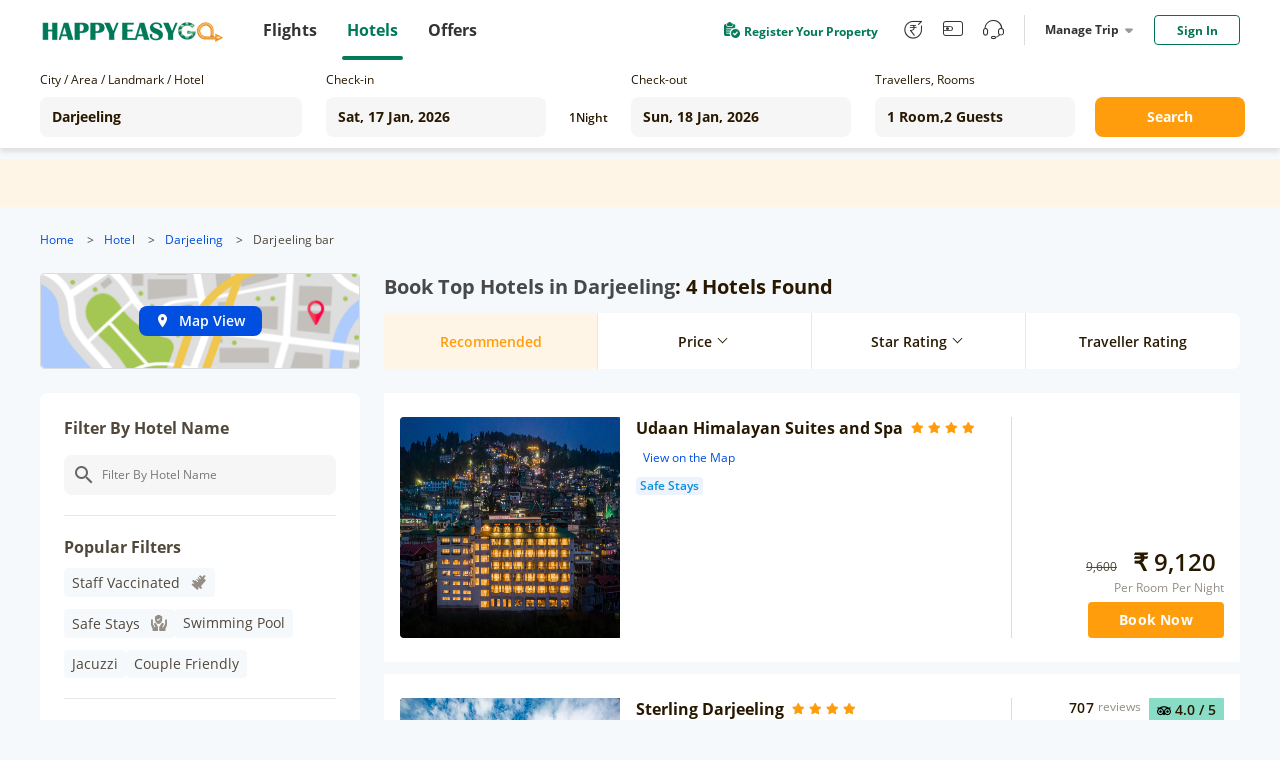

--- FILE ---
content_type: text/html;charset=utf-8
request_url: https://hotel.happyeasygo.com/hotels-in-darjeeling/amenity-bar
body_size: 151735
content:
<!DOCTYPE html>
<html style="height: 100%;">

<head>
    <title>Top Hotels in Darjeeling : Book Budget Hotel Rooms Online</title>
    <meta name="msapplication-TileColor" content="#da532c">
    <meta name="msapplication-config" content="/assets/favicons/browserconfig.xml">
    <meta name="theme-color" content="#ffffff">
    <meta http-equiv="Content-Type" content="text/html; charset=UTF-8" />
    <link rel="apple-touch-icon" sizes="180x180" href="/assets/favicons/apple-touch-icon.png">
    <link rel="icon" type="image/png" sizes="32x32" href="/assets/favicons/favicon-32x32.png">
    <link rel="icon" type="image/png" sizes="16x16" href="/assets/favicons/favicon-16x16.png">
    <link rel="manifest" href="/assets/favicons/site.webmanifest">
    <link rel="mask-icon" href="/assets/favicons/safari-pinned-tab.svg" color="#5bbad5">
    <link rel="shortcut icon" href="/assets/favicons/favicon.ico">
    <link rel="preload" as="style" href="/assets/application.css" >
    <link rel="preload" importance="high" as="script" href="/assets/application.js" >
    <link rel="stylesheet" href="/assets/application.css">
    <script>
        window.check_price_key = null;
        window.area_name_g = null;
    </script>
    <script type="text/javascript" src="/assets/application.js" ></script>
    <!-- Google Tag Manager -->
    <script>
      (function (w, d, s, l, i) {
          w[l] = w[l] || [];
          w[l].push({
              'gtm.start':
                  new Date().getTime(), event: 'gtm.js'
          });
          var f = d.getElementsByTagName(s)[0],
              j = d.createElement(s), dl = l != 'dataLayer' ? '&l=' + l : '';
          j.async = true;
          j.src =
              'https://www.googletagmanager.com/gtm.js?id=' + i + dl;
          f.parentNode.insertBefore(j, f);
      })(window, document, 'script', 'dataLayer', 'GTM-PPMS639');
    </script>
    <!-- End Google Tag Manager -->
    <!-- Branch -->
    <script>
           (function(b,r,a,n,c,h,_,s,d,k){if(!b[n]||!b[n]._q){for(;s<_.length;)c(h,_[s++]);d=r.createElement(a);d.async=1;d.src="https://cdn.branch.io/branch-latest.min.js";k=r.getElementsByTagName(a)[0];k.parentNode.insertBefore(d,k);b[n]=h}})(window,document,"script","branch",function(b,r){b[r]=function(){b._q.push([r,arguments])}},{_q:[],_v:1},"addListener applyCode autoAppIndex banner closeBanner closeJourney creditHistory credits data deepview deepviewCta first getCode init link logout redeem referrals removeListener sendSMS setBranchViewData setIdentity track validateCode trackCommerceEvent logEvent disableTracking".split(" "), 0);
           branch.init('key_live_njNf9pTQ8Cb84QbSjaZ6GmkgzFo9TXhJ');
    </script>
    <!-- End Branch -->
    <!-- Global site tag (gtag.js) - Google Ads: 731026877 -->
    <script async src="https://www.googletagmanager.com/gtag/js?id=AW-731026877"></script>
    <script>
    window.dataLayer = window.dataLayer || [];
    function gtag(){dataLayer.push(arguments);}
    gtag('js', new Date());

    gtag('config', 'AW-731026877');
    </script>
    <!-- TA -->
    <script>
      (function() {
        var a = String(Math.random()) * 10000000000000;
        new Image().src = 'https://pubads.g.doubleclick.net/activity;dc_iu=/5349/DFPAudiencePixel;ord=' + a + ';dc_seg=887462483?';
      })();
    </script>
    <!-- End -->
<meta name="description" content="Get the Best Coupons, Offers &amp; Deals on Budget Friendly Luxury Hotels in Darjeeling . Book Hotel Rooms Online &amp; Save More on Your Darjeeling Hotel Bookings with HEG."/>
<meta name="keywords" content="Hotels in Darjeeling, Best hotels in Darjeeling, Cheap Hotels in Darjeeling, Darjeeling Hotels, Hotel Booking online"/>
<meta charset="UTF-8">
<meta name="viewport" content="width=device-width, initial-scale=1.0">
<meta http-equiv="X-UA-Compatible" content="ie=edge">
<meta name="robots" content="INDEX, FOLLOW">
<link rel="canonical" href="https://hotel.happyeasygo.com/hotels-in-darjeeling" />
<script type="application/ld+json">
      {
       "@context": "https://schema.org",
       "@type": "BreadcrumbList",
       "itemListElement":
       [
        {
         "@type": "ListItem",
         "position": 1,
         "name": "Hotel",
         "item": "https://www.happyeasygo.com"
        },
        {
         "@type": "ListItem",
         "position": 2,
         "name": "Home",
         "item": "https://hotel.happyeasygo.com"
        },
        {
          "@type": "ListItem",
          "position": 3,
          "name": "Darjeeling",
          "item": "https:\/\/hotel.happyeasygo.com\/hotels\/darjeeling"
         }
       ]
      }
    </script>
<script>
      window.$$city = "darjeeling";
      window.$$hegCity = "Darjeeling";
      window.$$sortType = 1;
    </script>
</head>

<body style="background-color: #F6F9FC;height: 100%;">
    <!-- Google Tag Manager (noscript) -->
    <noscript>
        <iframe src="https://www.googletagmanager.com/ns.html?id=GTM-PPMS639" height="0" width="0"
            style="display:none;visibility:hidden"></iframe>
        <img src='https://pubads.g.doubleclick.net/activity;dc_iu=/5349/DFPAudiencePixel;ord=1;dc_seg=887462483?' width=1 height=1 border=0/>
    </noscript>
    <!-- End Google Tag Manager (noscript) -->
    <div style="height: 100%;">
        <!---->
        <header>
            <div class="clearfix" id="newheader">
                <div class="container" style=''>
                    <a href="https://www.happyeasygo.com/" class="logo pull-left" style="">
                        <em></em>
                    </a>
                    <ul class="pull-left item-wrap hid">
                        <li>
                            <a href="https://www.happyeasygo.com/flight/" class="item flight font-Roman"
                                data-role='flight'>
                                <span class="text">Flights</span></a>
                        </li>
                        <li class="itemActive">
                            <a href="https://www.happyeasygo.com/hotel/" class="item hotels font-Roman" data-role='hotels'>
                                <span class="text">Hotels</span></a>
                        </li>
                        <li>
                            <a href="https://www.happyeasygo.com/offer/" class="item offer font-Roman"
                                data-role='offer'>
                                <span class="text">Offers</span></a>
                        </li>
                    </ul>


                    <ul class="pull-right item-wrap item-wrap_2">
                        <!-- <li class="green flex">
                            <a class="flex"
                               target="_blank"
                               href="https://www.happyeasygo.com/check-in">
                                <i class="checkIn-icon"></i>
                                <p>Web Check In</p>
                            </a>
                        </li> -->
                        <li class="green flex register-apply hid">
                            <a class="flex"
                            target="_blank"
                            href="/page/hotels/application">
                                <img src="/assets/online-apply.png" alt="">
                                <p>Register Your Property</p>
                            </a>
                        </li>
                        <li class='tool hid'>
                            <a href="https://www.happyeasygo.com/referral/"
                                class="fore referral"
                                data-role='referral'>
                                <i class="iconfont iconrefer"
                                    data-hclass="iconfont iconrefer1"
                                    data-class="iconfont iconrefer"
                                    data-toggle="tooltip"
                                    data-placement="bottom"
                                    title="Earn Rs.80"></i>
                            </a>
                        </li>
                        <li class='tool hid'>
                            <a href="https://www.happyeasygo.com/wallet-terms/"
                                class="fore referral"
                                data-role='referral'>
                                <i class="iconfont iconwallet1"
                                    data-hclass="iconfont iconwallet"
                                    data-class="iconfont iconwallet1"
                                    data-toggle="tooltip"
                                    data-placement="bottom"
                                    title="Wallet"></i>
                            </a>
                        </li>
                        <li class='tool hid'>
                            <a href="https://www.happyeasygo.com/support/"
                                class="fore referral"
                                data-role='referral'>
                                <i class="iconfont iconcustomer2"
                                    data-hclass="iconfont iconcustom"
                                    data-class="iconfont iconcustomer2"
                                    data-toggle="tooltip"
                                    data-placement="bottom"
                                    title="Support"></i>
                            </a>
                        </li>
                        <li class="line hid">
                            <div></div>
                        </li>
                        <li class="center">
                            <div class="title">
                                Manage Trip
                                <i></i>
                            </div>
                            <div class="down-dialog">
                                <div class="tools">
                                    <div class="arrow"></div>
                                    <ul>
                                        <li>
                                            <a href="/hotels/order/list">
                                                My Hotels
                                            </a>
                                        </li>
                                        <li>
                                            <a href="https://www.happyeasygo.com/account/?src=print">
                                                Print Ticket
                                            </a>
                                        </li>
                                        <li>
                                            <a href="https://www.happyeasygo.com/check-in">
                                                Web Check In
                                                <span class="checkInTips"></span>
                                            </a>
                                        </li>
                                    </ul>
                                </div>
                            </div>
                        </li>

                        <li class='sing'>
                        </li>
                    </ul>

                    <div class="pull-right">
                    </div>
                </div>
            </div>

        </header>
        <div data-flag="landingCity" class="landing-city hotellist pageFlag" style="height: auto;min-width: 1200px;">

        <script type="text/html" id="hotel-name-result">
        <div class="hotel-name-content">
            <h2>SEARCH RESULTS</h2>
            <div class="hotel-name-items"></div>
        </div>
        </script>

        <script type="text/html" id="star-filter">
            <div class="filter_star-header filter_header filter-padding block">
                <label class="lf filter-title">Star Rating</label>
                <label onclick="handleFilter('star', '')"
                      class="rt filter-gray cursor_pointer">Clear</label>
            </div>
            <div class="filter-line">
                <% for(var i = 0;i < stars.length; i++){%>
                <div class="filter_star-content filter-padding"
                    data-index="star<%= i %>"
                    data-list-index="<%= i %>"
                    data-ga-key="Star Rating:<%= stars[i].key %>"
                    data-key="<%= stars[i].key %>"
                    data-value="<%= stars[i].value %>"
                    onclick="handleFilter('star', '<%= stars[i].value %>', '<%= i %>', 'star-checkbox')">
                    <div class="lf">
                        <span class="star-checkbox filter-checkbox">
                            <%= stars[i].key %>
                            <i class="iconfont iconVector1"></i>
                        </span>
                    </div>
                </div>
                <% } %>
            </div>
            <div class="filter-line-block"></div>
        </script>

        <script type="text/html" id="TR-filter">
            <div class="filter_star-header filter_header filter-padding block">
                <label class="lf filter-title">Traveller Rating</label>
            </div>
            <div class="filter-line">
                <% for(var i = 0;i < tr.length; i++){%>
                <div class="filter_TR-content filter-padding flex"
                    data-index="tr<%= i %>"
                    data-list-index="<%= i %>"
                    data-ga-key="Traveller Rating:<%= tr[i].key %>"
                    data-value="<%= tr[i].value %>"
                    onclick="handleFilter('TR', '<%= tr[i].value %>', '<%= i %>', 'TR-checkbox')">
                    <div class="flex lf">
                        <span class="TR-checkbox filter-checkbox">
                            {{tr[i].key}}
                        </span>
                    </div>
                </div>
                <% } %>
            </div>
            <div class="filter-line-block"></div>
        </script>

        <script type="text/html" id="safe-filter">
            <div class="filter_header filter-padding block">
                <label class="lf filter-title">Popular Filters</label>
            </div>
            <div class="popular-filter">
                {{ each popular $v $i }}
                <div class="popular-filter-item filter-padding filter_popular-content"
                     data-index="popular{{ $i }}"
                     data-key="{{ $v.key }}"
                     data-ga-key="Popular:{{ $v.value }}"
                     data-value="{{ $v.value }}"
                     data-list-index="{{ $i }}"
                     onclick="handleSafeFilter('<%= $v.value %>', '<%= $i %>', this)"
                >
                    <span class="safe-checkbox filter-checkbox">
                        <%= $v.value %>
                        {{ if $v.icon }}
                            <i class="iconfont <%= $v.icon %>"></i>
                        {{ /if }}
                    </span>
                </div>
                {{ /each }}
                <div class="label-remark"></div>
            </div>
            <div class="filter-line-block filter-line-block-popular"></div>
        </script>

        <div class="selector new-selector">
            <div class="selector-container">
                <div class="form-group cityname mr24">
                    <p class="new-selector-label">City / Area / Landmark / Hotel</p>
                    <div class="new-selector-content">
                      <!-- <i class="icon-address"></i> -->
                      <input value="Darjeeling" type="text" autocomplete="off" id="cityname" style="margin: 0 !important;"
                          placeholder="Enter City/Area/Landmark/Hotel">
                      <span class="icon-loading"></span>
                      <div class="search-result search-place flex" id="search-place">
                          <div class="place-content">
                              <h2 class="title">Search Results</h2>
                              <div class="result-items"></div>
                          </div>
                      </div>
                      <div class="search-result search-cache flex" id="search-cache">
                          <div class="cache-content">
                              <!-- recent -->
                              <div class="recent"></div>
                              <!-- suggestions -->
                              <div class="suggestions"></div>
                          </div>
                      </div>
                    </div>
                </div>
                <div class="form-group check-in mr16">
                    <!-- <i class="icon-date"></i> -->
                    <p class="new-selector-label">Check-in</p>
                    <div class="new-selector-content">
                      <input value="2026-01-17" type="text" id="check-in" readonly>
                    </div>
                </div>
                <div class="form-group nights mr16">
                    <span class="hotel-nights">1</span>
                    <span class="hotel-unit">Night</span>
                </div>
                <div class="form-group check-out mr24">
                    <!-- <i class="icon-date"></i> -->
                    <p class="new-selector-label">Check-out</p>
                    <div class="new-selector-content">
                      <input value="2026-01-18" type="text" id="check-out" readonly>
                    </div>
                </div>

                <div class="form-group rooms-guest mr20">
                    <!-- <i class="icon-person"></i> -->
                    <p class="new-selector-label">Travellers, Rooms</p>
                    <div class="new-selector-content">
                      <input type="text" id="room-guest" readonly>
                      <div class="search-result">
                          <div class="search-result-container">
                          </div>
                          <div class="room-operate">
                              <button class="add-room">+ADD ROOM</button>
                              <span class="done">Done</span>
                          </div>
                      </div>
                    </div>
                </div>
                <div class="form-group get-set-go">
                    <button class="go">Search</button>
                </div>
            </div>
        </div>
        <!-- coronavirus -->
        <div class="coronavirusBox">
          <div class="coronavirus">
              <p>
              </p>
          </div>
        </div>
        <!-- crumbs title url -->
        <ol class="breadcrumb-list">

          <li>
            <a class="blue" href="https://www.happyeasygo.com/">Home</a>
            
            
            <span>></span>
          </li>

          <li>
            <a class="blue" href="https://www.happyeasygo.com/hotel/">Hotel</a>
            
            
            <span>></span>
          </li>

          <li>
            
            <a class="blue" href="/hotels/darjeeling/2026-01-17_2026-01-18/2-0">Darjeeling</a>
            
            <span>></span>
          </li>

          <li>
            
            
            <a>Darjeeling bar</a>
            
          </li>
        </ol>
        <section class="content-section">
            <div class="asideRelative">
              <aside class="asideStatic">
                  <div class="map-view">
                      <a href="javascript:;" data-href="" class="map-view-button" onclick="goMap(this)">
                          <i class="iconfont iconmdi_location_on icon-map"></i>
                          <span>Map View</span>
                      </a>
                  </div>
                  <div class="filters">
                      <div class="hotel_search" id="hotel_search">
                        <div class="filter-line">
                            <div class="hotel_search-header filter-padding block">
                                <label class="lf filter-title">Filter By Hotel Name</label>
                                <div class="input_content">
                                    <input id="search_hotel_input" autocomplete="off" class="search_hotel_input" type="text"
                                          placeholder="Filter By Hotel Name"/>
                                    <i class="search_icon iconfont iconmdi_search"></i>
                                    <i class="search_loading"></i>
                                    <div id="hotel-name"></div>
                                </div>
                            </div>
                            <div class="hotel_search-result">
                                <span class="hotel_search-result-checkbox filter-checkbox"></span>
                                <label class="hotel_search-result-text"></label>
                            </div>
                        </div>
                        <div class="filter-line-block"></div>
                      </div>

                      <div class="filter_safe" id="filter_safe">
<!--                        <div class="filter-line">-->
<!--                            <div class="filter_popular-content filter_content filter-padding"-->
<!--                                data-index="popular0"-->
<!--                                data-key="High on Hygiene Hotels"-->
<!--                                data-ga-key="Popular:High on Hygiene Hotels"-->
<!--                                data-value="High on Hygiene Hotels"-->
<!--                                data-list-index="0"-->
<!--                                onclick="handleFilter('popular', 'High on Hygiene Hotels', '0', 'safe-checkbox')">-->
<!--                                <div class="lf">-->
<!--                                    <span class="" title="">-->
<!--                                        <i class="iconfont iconGroup1"></i>-->
<!--                                        High on Hygiene Hotels-->
<!--                                    </span>-->
<!--                                    <span class="safe-checkbox filter-checkbox"></span>-->
<!--                                </div>-->
<!--                            </div>-->
<!--                        </div>-->
                      </div>

                      <div class="filter_star" id="filter_star">

                      </div>

                      <div class="price_range flex">
                        <div class="filter-line">
                            <div class="flex filter-padding block">
                                <label class="lf filter-title">Price Per Night</label>
                                <div class="price-display">
                                    ₹ <span class="bottom_price"
                                            data-price="">
                                            0
                                        </span>
                                  &nbsp;&nbsp;-&nbsp;&nbsp;
                                    ₹ <span class="top_price"
                                            data-price="">
                                            10,000+
                                        </span>

                                    <label onclick="handleFilter('per', '')"
                                        class="rt filter-gray cursor_pointer">Clear</label>
                                </div>
                            </div>
                            <div class="c-range" >
                                <div class="range-content" >
                                    <div class="selection"></div>
                                    <div class="tracker"></div>
                                    <div class="rangeHandle left"></div>
                                    <div class="rangeHandle right"></div>
                                </div>
                                <div class="left-text"></div>
                                <div class="right-text"></div>
                            </div>

                            <ul class="price-quick">
                                <li data-val="0-1000">
                                    <span>0-1000</span>
                                </li>
                                <li data-val="0-1500">
                                    <span>0-1500</span>
                                </li>
                                <li data-val="0-2000">
                                    <span>0-2000</span>
                                </li>
                                <li data-val="0-2500">
                                    <span>0-2500</span>
                                </li>
                            </ul>
                            <div class="filter-line-block"></div>
                        </div>
                      </div>

                      <div class="filter_TR" id="filter_TR">
                      </div>

                      <div class="filter_promotion list" id="filter_promotion">
                        <div class="filter-line">
                            <div class="filter_header filter-padding block">
                                <label class="lf filter-title">Promotions</label>
                            </div>
                            <div class="filter_promotion-content filter_content filter-padding"
                                data-index="promotions0"
                                data-key="All Deals"
                                data-ga-key="Promotions:All Deals"
                                data-value="0"
                                data-list-index="0"
                                onclick="handleFilter('promotion', 'All Deals', '0', 'promotion-checkbox')">
                                <div class="lf flex">
                                    <span class="promotion-checkbox filter-checkbox"></span>
                                    <span class="" title="">All Deals</span>
                                    <!-- <div class="filter-count">Up to {{ $v.value }}% Off</div> -->
                                </div>
                            </div>
                        </div>
                        <div class="filter-line-block"></div>
                      </div>

                      <div class="filter_location" id="filter_location">
                        <div class="filter-line">
                            <div class="action-line filter_location-header filter_header filter-padding block">
                                <label class="lf filter-title">Location</label>
                                <div class="action" data-type="location">
                                    <span class="num"></span>
                                    <i class="iconfont iconright_switch"></i>
                                </div>
                            </div>
                        </div>
                        <div class="filter-line-block"></div>
                      </div>

                      <div class="filter_amenities" id="filter_amenities">
                        <div class="filter-line">
                            <div class="action-line filter_amenities-header filter_header filter-padding block">
                                <label class="lf filter-title">Facility</label>
                                <div class="action" data-type="facility">
                                    <span class="num"></span>
                                    <i class="iconfont iconright_switch"></i>
                                </div>
                            </div>
                            <div class="filter-line-block"></div>
                        </div>
                      </div>

                      <div class="filter_chain" id="filter_chain">
                        <div class="filter-line">
                            <div class="action-line filter_chain_hotel-header filter_header filter-padding block">
                                <label class="lf filter-title">Chain
                                    <span class="tag">New</span>
                                </label>
                                <div class="action" data-type="chain">
                                    <span class="num"></span>
                                    <i class="iconfont iconright_switch"></i>
                                </div>
                            </div>
                            <div class="filter-line-block"></div>

                        </div>
                      </div>
                  </div>
              </aside>
            </div>
            <!--hotel list-->
            <div class="container-rt">
                <div
                  id="carBanner"
                  class="swiper-content carousel slide"
                  data-ride="carousel"
                  data-interval="5000"
                  pause="hover"
                >
                    <div class="carousel-inner" role="listbox">
                        <!-- advertising -->
                    </div>
                    <!-- Controls -->
                    <div class="controls">
                        <div>
                        <a
                            class="
                            swiper-button-prev swiper-btn swiper-prev
                            hidden
                            left
                            carousel-control
                            "
                            href="#carBanner"
                            role="button"
                            data-slide="prev"
                        >
                            <i></i>
                            <span aria-hidden="true"></span>
                        </a>
                        <a
                            class="
                            swiper-button-next swiper-btn swiper-next
                            hidden
                            right
                            carousel-control
                            "
                            href="#carBanner"
                            role="button"
                            data-slide="next"
                        >
                            <i></i>
                            <span aria-hidden="true"></span>
                        </a>
                        </div>

                        <!-- Indicators -->
                        <div class="swiper-pagination-content hidden">
                        <ul class="swiper-pagination carousel-indicators"></ul>
                        </div>
                    </div>
                </div>
                <div class="container-rt-top">
                    <div class="container-rt-header-tip flex">
                        
                        <h1 class="tip_result font-bold">Book Top Hotels in Darjeeling </h1>
                        <span>: 4 Hotels Found</span>
                    </div>
                    <div class="filters-label-content">
                        <!--filters dom-->
                        <div class="no-result"></div>
                    </div>
                </div>

                <div class="container-rt-sort clearfix">
                    <div class="sort-content flex">
                        <div class="flex">
                            <div class="flex">
                                <label class="sort-recom sort-condition actived" data-flag="0">
                                    <div class="cont">
                                        <span class="cent">Recommended</span>
                                    </div>
                                </label>

                                <label class="sort-condition" data-flag="1" data-child="true">
                                    <div class="cont">
                                        <!-- Best Price -->
                                        <span class="sort-title cent" data-text="Price">
                                            Price
                                        </span>
                                        <span class="sort-condition-arrow"></span>
                                        <div class="sort-condition-child hidden">
                                            <a href="javascript:;" class="sort-child-content" data-flag="1" data-sort="asc" >Price (Low to High)</a>
                                            <a href="javascript:;" class="sort-child-content" data-flag="1" data-sort="desc" >Price (High to Low)</a>
                                        </div>
                                    </div>
                                </label>

                                <label class="sort-condition" data-flag="2" data-child="true" >
                                    <div class="cont">
                                        <span class="sort-title cent" data-text="Star Rating">
                                            Star Rating
                                        </span>
                                        <span class="sort-condition-arrow"></span>
                                        <div class="sort-condition-child hidden">
                                            <a class="sort-child-content" data-flag="2" data-sort="desc">Star Rating (High to Low)</a>
                                            <a class="sort-child-content" data-flag="2" data-sort="asc" >Star Rating (Low to High)</a>
                                        </div>
                                        <!-- (5 to 0) -->
                                    </div>
                                </label>

                                <label class="sort-condition" data-flag="4">
                                    <div class="cont hid">
                                        <span class="cent">
                                            Traveller Rating
                                        </span>
                                    </div>
                                </label>
                            </div>
                        </div>
                    </div>
                </div>

                <!-- safe DOM -->
                <div class="container-rt-safe">
                </div>
                <div class="tail-room-title-box flex">
                    <div class="tail-room-title">Deal of the day</div>
                    <div class="countdown-the-day">

                    </div>
                </div>
                <!--hotel list template DOM-->
                <div class="container-rt-list hotels-list">
                  <div>
                    <div class="hotel-info-container">
                      <div class="container-rt-list-item" data-mark="ebk">
                        <!--banner-->
                        <div class="clearfix hotel-banner">
                            
<!--                          <div th:unless="${#lists.isEmpty(item.markTop)}">-->
<!--                            <div class="seller flex" th:if="${item.markTop == 'HEG Top Seller'}">-->
<!--                              <i class="iconfont iconthumb_up"></i>-->
<!--                              <span th:text="${item.markTop}"></span>-->
<!--                            </div>-->
<!--                            <div class="seller bestSeller flex"  th:if="${item.markTop == 'High Demand'}">-->
<!--                                <i class="iconfont iconcrown11"></i>-->
<!--                                <span th:text="${item.markTop}"></span>-->
<!--                            </div>-->
<!--                          </div>-->


                            <div class="img-list-view">

                                <img src="/assets/newHotelList/end1.png"
                                      alt=""
                                      style="width: 100%;
                                            height: 100%;">
                                <ul style="width: 236px;">
                                    <li class="active">
                                            <div style="position:absolute;z-index:9;width:1px;height:1px;background:rgba(0,0,0,0)"></div>
                                            
                                        <img class="active" src="https://hotelstatic.happyeasygo.com/hotel/60cad515646ea50006996e6a/1/85a48f9a06d69a270f58d9c0d358397e.jpg" data-original="https://hotelstatic.happyeasygo.com/hotel/60cad515646ea50006996e6a/1/85a48f9a06d69a270f58d9c0d358397e.jpg" alt="Udaan Himalayan Suites and Spa ">
                                        
                                    </li>
                                </ul>
                                <div class="action">
                                    <button class="btn prev"></button>
                                    <button class="btn next has"></button>
                                </div>

                            </div>
                        </div>
                        <!--hotel introduction-->
                        <div class="clearfix hotel-detail" data-name="Udaan Himalayan Suites and Spa " data-wf="1" data-href="/hotels/Darjeeling/hotel_60cad515646ea50006996e6a/2026-01-17_2026-01-18/2-0?childAge=">
                            <div class="lt">
                              <div class="hotelName-star">
                                <div class="hotelNameLeft">
                                  <a
                                      class="hotelName"
                                      href="/hotels/Darjeeling/hotel_60cad515646ea50006996e6a/2026-01-17_2026-01-18/2-0?childAge=" title="Udaan Himalayan Suites and Spa ">Udaan Himalayan Suites and Spa </a>
                                  
                                    <div class="star-box">
                                      <div class="star">
                                        

                                        
                                        

                                        
                                        
                                        

                                        <i
                                            class="iconfont iconStar"
                                            style="#ffd900"></i>
                                        <i
                                            class="iconfont iconStar"
                                            style="#ffd900"></i>
                                        <i
                                            class="iconfont iconStar"
                                            style="#ffd900"></i>
                                        <i
                                            class="iconfont iconStar"
                                            style="#ffd900"></i>

                                        
                                        
                                        
                                        
                                        
                                      </div>
                                    </div>
                                </div>
                            </div>

                                <div class="address-map flex">
                                    
                                    <a class="map"
                                      href="javascript:;" data-address=" 131, Hill Cart Rd, Ward 6, Kakjhora, Darjeeling, West Bengal 734101" data-hotelname="Udaan Himalayan Suites and Spa " data-latitude="26.712923" data-lngitude="88.424708">
                                      View on the Map
                                    </a>
                                </div>
<!--                                <div class="promotion-box flex">-->
<!--                                    <div-->
<!--                                      th:if="${item.specialName ne null}"-->
<!--                                      class="promotion-tip tail-room-promotion-tip">-->
<!--                                        <i class="iconfont iconsale1"></i>-->
<!--                                        <span th:text="${item.specialName}"></span>-->
<!--                                    </div>-->
<!--                                    <div-->
<!--                                      th:if="${item.promotionUsageName ne null}"-->
<!--                                      class="promotion-tip">-->
<!--                                        <i class="iconfont iconsale1"></i>-->
<!--                                        <span th:text="${item.promotionUsageName}"></span>-->
<!--                                    </div>-->
<!--                                </div>-->
<!--                                <div class="label-box flex" th:unless="${#lists.isEmpty(item.markList) or item.markList eq null}">-->
<!--                                  <ul class="flex">-->
<!--                                    <li th:each="v : ${item.markList}"-->
<!--                                        class="flex"-->
<!--                                        th:classappend="${v == 'Safe Stays' ? 'sortOne':v == 'Staff Vaccinated'?'sort2':''}" >-->
<!--                                      <span th:text="${v}"></span>-->
<!--                                    </li>-->
<!--                                    <div class="label-remark"></div>-->
<!--                                  </ul>-->
<!--                                </div>-->
<!--                                <div></div>-->
<!--                                <div th:unless="${#lists.isEmpty(item.tagMap) or item.tagMap eq null}" class="amenities">-->
<!--                                    <ul class="flex">-->
<!--                                        <li th:each="v : ${item.tagMap}" class="flex">-->
<!--                                            <i th:if="${tagMap ne null}" th:class="${tagMap.get('__${v}__')} + ' iconfont'"></i>-->
<!--                                            <div class="text" th:text="${v}">-->
<!--                                            </div>-->
<!--                                        </li>-->
<!--                                    </ul>-->
<!--                                </div>-->
                                <ul class="hotel-item-tags-flex">
                                    <li class="new-tags" style="color: #0B91DD;background: #EDF3FD">
                                        
                                        
                                        <span>Safe Stays</span>
                                    </li>
                                </ul>
                                


                            </div>
                            <div class="rt">

                                
                                
                                <div class="price">
                                    <div>
                                        <span class="flex discount-box">
                                            
                                            
                                        </span>
                                        <div class="price-change  flex">
                                            <div>
                                                <span
                                                  class="del-price">
                                                    <span>9,600</span>
                                                </span>
                                                
                                          </div>
                                            <b class="current-price">₹ <span>9,120</span></b>
                                        </div>
                                    </div>
                                    

                                    
                                    
                                    
                                    <p class="price-night">Per Room Per Night</p>
                                    <div class="book-btn">
                                      <a href="javascript:;" class="book-now-btn">Book Now</a>
                                    </div>
                                </div>
                            </div>
                        </div>
                      </div>
                      
                    </div>

                  </div>
                  <div>
                    <div class="hotel-info-container">
                      <div class="container-rt-list-item" data-mark="ebk">
                        <!--banner-->
                        <div class="clearfix hotel-banner">
                            
<!--                          <div th:unless="${#lists.isEmpty(item.markTop)}">-->
<!--                            <div class="seller flex" th:if="${item.markTop == 'HEG Top Seller'}">-->
<!--                              <i class="iconfont iconthumb_up"></i>-->
<!--                              <span th:text="${item.markTop}"></span>-->
<!--                            </div>-->
<!--                            <div class="seller bestSeller flex"  th:if="${item.markTop == 'High Demand'}">-->
<!--                                <i class="iconfont iconcrown11"></i>-->
<!--                                <span th:text="${item.markTop}"></span>-->
<!--                            </div>-->
<!--                          </div>-->


                            <div class="img-list-view">

                                <img src="/assets/newHotelList/end1.png"
                                      alt=""
                                      style="width: 100%;
                                            height: 100%;">
                                <ul style="width: 236px;">
                                    <li class="active">
                                            <div style="position:absolute;z-index:9;width:1px;height:1px;background:rgba(0,0,0,0)"></div>
                                            
                                        <img class="active" src="https://hotelstatic.happyeasygo.com/hotel/5e02d123159c942764441970/Hotel Property/Hotel Exterior/Exterior03__Darjeeling_-_Khush_Alaya_-_201508_original.jpg" data-original="https://hotelstatic.happyeasygo.com/hotel/5e02d123159c942764441970/Hotel Property/Hotel Exterior/Exterior03__Darjeeling_-_Khush_Alaya_-_201508_original.jpg" alt="Sterling Darjeeling">
                                        
                                    </li>
                                </ul>
                                <div class="action">
                                    <button class="btn prev"></button>
                                    <button class="btn next has"></button>
                                </div>

                            </div>
                        </div>
                        <!--hotel introduction-->
                        <div class="clearfix hotel-detail" data-name="Sterling Darjeeling" data-wf="1" data-href="/hotels/Darjeeling/hotel_5e02d123159c942764441970/2026-01-17_2026-01-18/2-0?childAge=">
                            <div class="lt">
                              <div class="hotelName-star">
                                <div class="hotelNameLeft">
                                  <a
                                      class="hotelName"
                                      href="/hotels/Darjeeling/hotel_5e02d123159c942764441970/2026-01-17_2026-01-18/2-0?childAge=" title="Sterling Darjeeling">Sterling Darjeeling</a>
                                  
                                    <div class="star-box">
                                      <div class="star">
                                        

                                        
                                        

                                        
                                        
                                        

                                        <i
                                            class="iconfont iconStar"
                                            style="#ffd900"></i>
                                        <i
                                            class="iconfont iconStar"
                                            style="#ffd900"></i>
                                        <i
                                            class="iconfont iconStar"
                                            style="#ffd900"></i>
                                        <i
                                            class="iconfont iconStar"
                                            style="#ffd900"></i>

                                        
                                        
                                        
                                        
                                        
                                      </div>
                                    </div>
                                </div>
                            </div>

                                <div class="address-map flex">
                                    <div
                                        class="address"
                                        title="Gandhi Road">Gandhi Road</div>
                                    <a class="map"
                                      href="javascript:;" data-address="B-1, Mouza Jarul Hatta, P.O.Ghoom, Jore Bungalow" data-hotelname="Sterling Darjeeling" data-latitude="27.0078" data-lngitude="88.2471">
                                      View on the Map
                                    </a>
                                </div>
<!--                                <div class="promotion-box flex">-->
<!--                                    <div-->
<!--                                      th:if="${item.specialName ne null}"-->
<!--                                      class="promotion-tip tail-room-promotion-tip">-->
<!--                                        <i class="iconfont iconsale1"></i>-->
<!--                                        <span th:text="${item.specialName}"></span>-->
<!--                                    </div>-->
<!--                                    <div-->
<!--                                      th:if="${item.promotionUsageName ne null}"-->
<!--                                      class="promotion-tip">-->
<!--                                        <i class="iconfont iconsale1"></i>-->
<!--                                        <span th:text="${item.promotionUsageName}"></span>-->
<!--                                    </div>-->
<!--                                </div>-->
<!--                                <div class="label-box flex" th:unless="${#lists.isEmpty(item.markList) or item.markList eq null}">-->
<!--                                  <ul class="flex">-->
<!--                                    <li th:each="v : ${item.markList}"-->
<!--                                        class="flex"-->
<!--                                        th:classappend="${v == 'Safe Stays' ? 'sortOne':v == 'Staff Vaccinated'?'sort2':''}" >-->
<!--                                      <span th:text="${v}"></span>-->
<!--                                    </li>-->
<!--                                    <div class="label-remark"></div>-->
<!--                                  </ul>-->
<!--                                </div>-->
<!--                                <div></div>-->
<!--                                <div th:unless="${#lists.isEmpty(item.tagMap) or item.tagMap eq null}" class="amenities">-->
<!--                                    <ul class="flex">-->
<!--                                        <li th:each="v : ${item.tagMap}" class="flex">-->
<!--                                            <i th:if="${tagMap ne null}" th:class="${tagMap.get('__${v}__')} + ' iconfont'"></i>-->
<!--                                            <div class="text" th:text="${v}">-->
<!--                                            </div>-->
<!--                                        </li>-->
<!--                                    </ul>-->
<!--                                </div>-->
                                <ul class="hotel-item-tags-flex">
                                    <li class="new-tags" style="color: #0B91DD;background: #EDF3FD">
                                        
                                        
                                        <span>Safe Stays</span>
                                    </li>
                                </ul>
                                


                            </div>
                            <div class="rt">

                                <div class="pj">
                                    <div class="reviewBox">
                                        <div class="scoreBox">
                                            <img src="/assets/mty.svg" alt="">
                                            <span class="score"><span>4.0</span> / 5</span>
                                        </div>
                                    </div>
                                    <!-- <div class="flex"></div> -->
                                        <div class="reviewCount flex"
                                              onclick="reviewOpen(&#39;/hotels/Darjeeling/hotel_5e02d123159c942764441970/2026-01-17_2026-01-18/2-0?childAge=&#39;,&#39;Sterling Darjeeling&#39;,&#39;2&#39;">
                                            <span class="review-number">707</span> <span class="review-text">reviews</span>
                                        </div>
                                        
                                        <!-- <span>
                                          <img src="/assets/mty.svg" alt="">
                                          <span class="score"><span th:text="${item.taReview.reviewRating}"></span> / 5</span>
                                        </span> -->
                                    <!-- </div> -->
                                </div>
                                <div class="included">
                                  <div>Included in This Price</div>
                                  <div><i class="iconfont icondone"></i><span>Free Breakfast</span></div>
                                  
                                </div>
                                <div class="price">
                                    <div>
                                        <span class="flex discount-box">
                                            
                                            
                                        </span>
                                        <div class="price-change  flex">
                                            <div>
                                                <span
                                                  class="del-price">
                                                    <span>7,399</span>
                                                </span>
                                                
                                          </div>
                                            <b class="current-price">₹ <span>7,029</span></b>
                                        </div>
                                    </div>
                                    

                                    
                                    
                                    
                                    <p class="price-night">Per Room Per Night</p>
                                    <div class="book-btn">
                                      <a href="javascript:;" class="book-now-btn">Book Now</a>
                                    </div>
                                </div>
                            </div>
                        </div>
                      </div>
                      
                    </div>

                  </div>
                  <div>
                    <div class="hotel-info-container">
                      <div class="container-rt-list-item" data-mark="ebk">
                        <!--banner-->
                        <div class="clearfix hotel-banner">
                            
<!--                          <div th:unless="${#lists.isEmpty(item.markTop)}">-->
<!--                            <div class="seller flex" th:if="${item.markTop == 'HEG Top Seller'}">-->
<!--                              <i class="iconfont iconthumb_up"></i>-->
<!--                              <span th:text="${item.markTop}"></span>-->
<!--                            </div>-->
<!--                            <div class="seller bestSeller flex"  th:if="${item.markTop == 'High Demand'}">-->
<!--                                <i class="iconfont iconcrown11"></i>-->
<!--                                <span th:text="${item.markTop}"></span>-->
<!--                            </div>-->
<!--                          </div>-->


                            <div class="img-list-view">

                                <img src="/assets/newHotelList/end1.png"
                                      alt=""
                                      style="width: 100%;
                                            height: 100%;">
                                <ul style="width: 236px;">
                                    <li class="active">
                                            <div style="position:absolute;z-index:9;width:1px;height:1px;background:rgba(0,0,0,0)"></div>
                                            
                                        <img class="active" src="https://hotelstatic.happyeasygo.com/hotel/5e02d11b159c942764441624/Featured/Featured/70820-01.jpg" data-original="https://hotelstatic.happyeasygo.com/hotel/5e02d11b159c942764441624/Featured/Featured/70820-01.jpg" alt="Central Heritage Resort &amp; Spa Darjeeling">
                                        
                                    </li>
                                </ul>
                                <div class="action">
                                    <button class="btn prev"></button>
                                    <button class="btn next has"></button>
                                </div>

                            </div>
                        </div>
                        <!--hotel introduction-->
                        <div class="clearfix hotel-detail" data-name="Central Heritage Resort &amp; Spa Darjeeling" data-wf="1" data-href="/hotels/Darjeeling/hotel_5e02d11b159c942764441624/2026-01-17_2026-01-18/2-0?childAge=">
                            <div class="lt">
                              <div class="hotelName-star">
                                <div class="hotelNameLeft">
                                  <a
                                      class="hotelName"
                                      href="/hotels/Darjeeling/hotel_5e02d11b159c942764441624/2026-01-17_2026-01-18/2-0?childAge=" title="Central Heritage Resort &amp; Spa Darjeeling">Central Heritage Resort &amp; Spa Darjeeling</a>
                                  
                                    <div class="star-box">
                                      <div class="star">
                                        

                                        
                                        

                                        <i
                                            class="iconfont iconStar"
                                            style="#ffd900"></i>
                                        <i
                                            class="iconfont iconStar"
                                            style="#ffd900"></i>
                                        <i
                                            class="iconfont iconStar"
                                            style="#ffd900"></i>

                                        
                                        
                                        
                                        

                                        
                                        
                                        
                                        
                                        
                                      </div>
                                    </div>
                                </div>
                            </div>

                                <div class="address-map flex">
                                    <div
                                        class="address"
                                        title="The Mall">The Mall</div>
                                    <a class="map"
                                      href="javascript:;" data-address="Robertson Road, Central Heritage Resort &amp; Spa" data-hotelname="Central Heritage Resort &amp; Spa Darjeeling" data-latitude="27.0395" data-lngitude="88.266">
                                      View on the Map
                                    </a>
                                </div>
<!--                                <div class="promotion-box flex">-->
<!--                                    <div-->
<!--                                      th:if="${item.specialName ne null}"-->
<!--                                      class="promotion-tip tail-room-promotion-tip">-->
<!--                                        <i class="iconfont iconsale1"></i>-->
<!--                                        <span th:text="${item.specialName}"></span>-->
<!--                                    </div>-->
<!--                                    <div-->
<!--                                      th:if="${item.promotionUsageName ne null}"-->
<!--                                      class="promotion-tip">-->
<!--                                        <i class="iconfont iconsale1"></i>-->
<!--                                        <span th:text="${item.promotionUsageName}"></span>-->
<!--                                    </div>-->
<!--                                </div>-->
<!--                                <div class="label-box flex" th:unless="${#lists.isEmpty(item.markList) or item.markList eq null}">-->
<!--                                  <ul class="flex">-->
<!--                                    <li th:each="v : ${item.markList}"-->
<!--                                        class="flex"-->
<!--                                        th:classappend="${v == 'Safe Stays' ? 'sortOne':v == 'Staff Vaccinated'?'sort2':''}" >-->
<!--                                      <span th:text="${v}"></span>-->
<!--                                    </li>-->
<!--                                    <div class="label-remark"></div>-->
<!--                                  </ul>-->
<!--                                </div>-->
<!--                                <div></div>-->
<!--                                <div th:unless="${#lists.isEmpty(item.tagMap) or item.tagMap eq null}" class="amenities">-->
<!--                                    <ul class="flex">-->
<!--                                        <li th:each="v : ${item.tagMap}" class="flex">-->
<!--                                            <i th:if="${tagMap ne null}" th:class="${tagMap.get('__${v}__')} + ' iconfont'"></i>-->
<!--                                            <div class="text" th:text="${v}">-->
<!--                                            </div>-->
<!--                                        </li>-->
<!--                                    </ul>-->
<!--                                </div>-->
                                <ul class="hotel-item-tags-flex">
                                    <li class="new-tags" style="color: #0B91DD;background: #EDF3FD">
                                        
                                        
                                        <span>Safe Stays</span>
                                    </li>
                                </ul>
                                


                            </div>
                            <div class="rt">

                                <div class="pj">
                                    <div class="reviewBox">
                                        <div class="scoreBox">
                                            <img src="/assets/mty.svg" alt="">
                                            <span class="score"><span>3.5</span> / 5</span>
                                        </div>
                                    </div>
                                    <!-- <div class="flex"></div> -->
                                        <div class="reviewCount flex"
                                              onclick="reviewOpen(&#39;/hotels/Darjeeling/hotel_5e02d11b159c942764441624/2026-01-17_2026-01-18/2-0?childAge=&#39;,&#39;Central Heritage Resort &amp; Spa Darjeeling&#39;,&#39;3&#39;">
                                            <span class="review-number">610</span> <span class="review-text">reviews</span>
                                        </div>
                                        
                                        <!-- <span>
                                          <img src="/assets/mty.svg" alt="">
                                          <span class="score"><span th:text="${item.taReview.reviewRating}"></span> / 5</span>
                                        </span> -->
                                    <!-- </div> -->
                                </div>
                                
                                <div class="price">
                                    <div>
                                        <span class="flex discount-box">
                                            
                                            
                                        </span>
                                        <div class="price-change  flex">
                                            <div>
                                                <span
                                                  class="del-price">
                                                    <span>5,031</span>
                                                </span>
                                                
                                          </div>
                                            <b class="current-price">₹ <span>4,779</span></b>
                                        </div>
                                    </div>
                                    

                                    
                                    
                                    
                                    <p class="price-night">Per Room Per Night</p>
                                    <div class="book-btn">
                                      <a href="javascript:;" class="book-now-btn">Book Now</a>
                                    </div>
                                </div>
                            </div>
                        </div>
                      </div>
                      
                    </div>

                  </div>
                  <div>
                    <div class="hotel-info-container">
                      <div class="container-rt-list-item" data-mark="ebk">
                        <!--banner-->
                        <div class="clearfix hotel-banner">
                            
<!--                          <div th:unless="${#lists.isEmpty(item.markTop)}">-->
<!--                            <div class="seller flex" th:if="${item.markTop == 'HEG Top Seller'}">-->
<!--                              <i class="iconfont iconthumb_up"></i>-->
<!--                              <span th:text="${item.markTop}"></span>-->
<!--                            </div>-->
<!--                            <div class="seller bestSeller flex"  th:if="${item.markTop == 'High Demand'}">-->
<!--                                <i class="iconfont iconcrown11"></i>-->
<!--                                <span th:text="${item.markTop}"></span>-->
<!--                            </div>-->
<!--                          </div>-->


                            <div class="img-list-view">

                                <img src="/assets/newHotelList/end1.png"
                                      alt=""
                                      style="width: 100%;
                                            height: 100%;">
                                <ul style="width: 236px;">
                                    <li class="active">
                                            <div style="position:absolute;z-index:9;width:1px;height:1px;background:rgba(0,0,0,0)"></div>
                                            
                                        <img class="active" src="https://hotelstatic.happyeasygo.com/hotel/5e02d128159c942764441b7a/Featured/Featured/Main.jpg" data-original="https://hotelstatic.happyeasygo.com/hotel/5e02d128159c942764441b7a/Featured/Featured/Main.jpg" alt="Sinclairs Darjeeling">
                                        
                                    </li>
                                </ul>
                                <div class="action">
                                    <button class="btn prev"></button>
                                    <button class="btn next has"></button>
                                </div>

                            </div>
                        </div>
                        <!--hotel introduction-->
                        <div class="clearfix hotel-detail" data-name="Sinclairs Darjeeling" data-wf="1" data-href="/hotels/Darjeeling/hotel_5e02d128159c942764441b7a/2026-01-17_2026-01-18/2-0?childAge=">
                            <div class="lt">
                              <div class="hotelName-star">
                                <div class="hotelNameLeft">
                                  <a
                                      class="hotelName"
                                      href="/hotels/Darjeeling/hotel_5e02d128159c942764441b7a/2026-01-17_2026-01-18/2-0?childAge=" title="Sinclairs Darjeeling">Sinclairs Darjeeling</a>
                                  
                                    <div class="star-box">
                                      <div class="star">
                                        

                                        
                                        

                                        <i
                                            class="iconfont iconStar"
                                            style="#ffd900"></i>
                                        <i
                                            class="iconfont iconStar"
                                            style="#ffd900"></i>
                                        <i
                                            class="iconfont iconStar"
                                            style="#ffd900"></i>

                                        
                                        
                                        
                                        

                                        
                                        
                                        
                                        
                                        
                                      </div>
                                    </div>
                                </div>
                            </div>

                                <div class="address-map flex">
                                    <div
                                        class="address"
                                        title="Gandhi Road">Gandhi Road</div>
                                    <a class="map"
                                      href="javascript:;" data-address="18/1, Gandhi Road, Limbugaon, Darjeeling, West Bengal 734101" data-hotelname="Sinclairs Darjeeling" data-latitude="27.0388" data-lngitude="88.2664">
                                      View on the Map
                                    </a>
                                </div>
<!--                                <div class="promotion-box flex">-->
<!--                                    <div-->
<!--                                      th:if="${item.specialName ne null}"-->
<!--                                      class="promotion-tip tail-room-promotion-tip">-->
<!--                                        <i class="iconfont iconsale1"></i>-->
<!--                                        <span th:text="${item.specialName}"></span>-->
<!--                                    </div>-->
<!--                                    <div-->
<!--                                      th:if="${item.promotionUsageName ne null}"-->
<!--                                      class="promotion-tip">-->
<!--                                        <i class="iconfont iconsale1"></i>-->
<!--                                        <span th:text="${item.promotionUsageName}"></span>-->
<!--                                    </div>-->
<!--                                </div>-->
<!--                                <div class="label-box flex" th:unless="${#lists.isEmpty(item.markList) or item.markList eq null}">-->
<!--                                  <ul class="flex">-->
<!--                                    <li th:each="v : ${item.markList}"-->
<!--                                        class="flex"-->
<!--                                        th:classappend="${v == 'Safe Stays' ? 'sortOne':v == 'Staff Vaccinated'?'sort2':''}" >-->
<!--                                      <span th:text="${v}"></span>-->
<!--                                    </li>-->
<!--                                    <div class="label-remark"></div>-->
<!--                                  </ul>-->
<!--                                </div>-->
<!--                                <div></div>-->
<!--                                <div th:unless="${#lists.isEmpty(item.tagMap) or item.tagMap eq null}" class="amenities">-->
<!--                                    <ul class="flex">-->
<!--                                        <li th:each="v : ${item.tagMap}" class="flex">-->
<!--                                            <i th:if="${tagMap ne null}" th:class="${tagMap.get('__${v}__')} + ' iconfont'"></i>-->
<!--                                            <div class="text" th:text="${v}">-->
<!--                                            </div>-->
<!--                                        </li>-->
<!--                                    </ul>-->
<!--                                </div>-->
                                <ul class="hotel-item-tags-flex">
                                    <li class="new-tags" style="color: #0B91DD;background: #EDF3FD">
                                        
                                        
                                        <span>Safe Stays</span>
                                    </li>
                                </ul>
                                


                            </div>
                            <div class="rt">

                                
                                <div class="included">
                                  <div>Included in This Price</div>
                                  <div><i class="iconfont icondone"></i><span>Free Breakfast</span></div>
                                  
                                </div>
                                <div class="price">
                                    <div>
                                        <span class="flex discount-box">
                                            
                                            
                                        </span>
                                        <div class="price-change  flex">
                                            <div>
                                                <span
                                                  class="del-price">
                                                    <span>6,500</span>
                                                </span>
                                                
                                          </div>
                                            <b class="current-price">₹ <span>6,175</span></b>
                                        </div>
                                    </div>
                                    

                                    
                                    
                                    
                                    <p class="price-night">Per Room Per Night</p>
                                    <div class="book-btn">
                                      <a href="javascript:;" class="book-now-btn">Book Now</a>
                                    </div>
                                </div>
                            </div>
                        </div>
                      </div>
                      
                    </div>

                  </div>
                  
                  <div class="show-more-btn" data-key="darjeeling">See all hotels in Darjeeling</div>
                </div>
                <!-- advertising -->
                <script type="text/html" id="advertising-list">
                  <%for(var i=0;i
                  <infoList.length;i++){%>
                  <div class="item <%= i==0?'active':'' %>">
                      <a
                      href="javascript:;"
                      onclick="goBanner('<%=infoList[i].url%>',
                          'Banner Click',
                          'Top Slider<%=i+1%>',
                          ''
                          )"
                      >
                      <img src="<%=infoList[i].pic%>" alt="banner image" />
                      </a>
                  </div>
                  <%}%>
                  </infoList.length;i++){%>
                </script>
                <!--advertising -->
                <script type=" text/html" id="swiperpagination">
                    <% for(var i=0;i
                    <infoListLen;i++){ %>
                    <li data-target="#carBanner" data-slide-to="<%= i %>" class="swiper-pagination-bullet">
                    </li>
                    <% } %>
                </script>
            </div>
            <div class="backTop-box hidden">
                <div class="backTop">
                    <img src="/assets/newHotelList/backtop.png" alt="">
                    <!-- <i class="iconfont iconmdi_arrow_right_alt"></i> -->
                </div>
            </div>

        </section>

        

        <section class="city-guide seo-content">
          <h2 class="title-1">Darjeeling City Guide</h2>
          <div class="section-bottom">
            <h3 class="title-2">Hotels in Darjeeling</h3>
            <p>Nestled in the Himalayan foothills in the West Bengal state, Darjeeling is a renowned hill station, drawing holidaymakers with its serene environs and picturesque landscape. The lush tea estates of Darjeeling also add to the beauty of the place. If you are planning to trip here with your family and friends, then get ready to have a great time. HappyEasyGo can help you enjoy big savings on your hotel booking in Darjeeling. Choose from the best 1-star to 5-star Darjeeling hotels on HappyEasyGo and save money on your booking. </p>
          </div>
          <div class="section-bottom">
            <h3 class="title-2">Budget hotels in Darjeeling</h3>
            <p>There is no scarcity of budget hotels in Darjeeling and you can easily find one on the HappyEasyGo website or app. Some of the top 1-star and 2-star hotels in Darjeeling are Delight Norling Retreat, Hotel Villa Everest, Hotel Springburn, Hill Crown Retreat, Hotel Nirvana, North Point Hotel and Hotel Apsara. You can choose one of these or search for other cheap hotels in Darjeeling on HappyEasyGo.</p>
          </div>
          <div class="section-bottom">
            <h3 class="title-2">3-Star Hotels in Darjeeling</h3>
            <p>Tourists who seek a delightful stay can pick one of the 3-star hotels in Darjeeling. Counted among the best 3-star hotels in Darjeeling are Summit Swiss Heritage Hotel &amp; Spa, Mount Conifer Suites &amp; Spa, Summit Grace Hotel and Spa, Hotel Golden Dolma, Central Heritage Resort &amp; Spa, Hotel Broadway, Udaan Nirvana Resort, Hotel Broadway-Annexe, Sinclair’s Darjeeling and Hotel White Yak. Silver Star Boutique Hotel by Sumi Yashshree, Hotel Dezong Retreat and The Rope Resort are some other 3-star hotels in Darjeeling frequently booked by tourists.</p>
          </div>
          <div class="section-bottom">
            <h3 class="title-2">Luxury Hotels in Darjeeling</h3>
            <p>Luxury hotels in Darjeeling offer a lavish stay to travellers coming to explore the serene beauty of the place. Sterling Darjeeling, Ramada Darjeeling, Mayfair Darjeeling, Summit Hermon Hotel and Spa, The Elgin Darjeeling, Viceroy Hotel, Hotel New Mandala (Golden Spa &amp; Resort), and Jain Group Sanderiling Resort &amp; Spa are among the top 5-star hotels in Darjeeling. Big discounts are available on these luxury hotels and resorts in Darjeeling on the HappyEasyGo website and app.</p>
          </div>
          <div>
            <h3 class="title-2">Darjeeling Hotel Booking with HappyEasyGo</h3>
            <p>HappyEasyGo has the best Darjeeling hotel booking deals for you. Be it a 1 or 2-star hotel, or a lavish 5-star resort that you seek, HappyEasyGo provides you a plethora of accommodation options with a hassle-free booking experience. From Kashmir to Kerala and Gujarat to Gangtok, wherever you wish to go, visit HappyEasyGo for the biggest savings on your hotel bookings. Do not forget to visit the offers page to find out the latest hotel booking deal available for you.</p>
          </div>
        </section>

        <section class="friendly-links seo-content">
          <h2 class="title-1">More Darjeeling Hotels</h2>
          <div class="section-bottom">
            <p class="title-2"><span>Darjeeling</span></p>
            <div class="links">
              <a class="link" href="/hotels-in-darjeeling/star-5">5 Star Hotels in Darjeeling</a><a class="link" href="/hotels-in-darjeeling/star-4">4 Star Hotels in Darjeeling</a><a class="link" href="/hotels-in-darjeeling/star-3">3 Star Hotels in Darjeeling</a><a class="link" href="/hotels-in-darjeeling/star-2">2 Star Hotels in Darjeeling</a><a class="link" href="/hotels-in-darjeeling/star-1">1 Star Hotels in Darjeeling</a>
            </div>
          </div>
          <div class="section-bottom">
            <p class="title-2"><span>Darjeeling</span> Hotels by Location</p>
            <div class="links">
              <a class="link" href="/hotels-in-darjeeling/area-2213">Gandhi Road</a><a class="link" href="/hotels-in-darjeeling/area-1864">The Mall</a><a class="link" href="/hotels-in-darjeeling/area-1853">Cooch Behar Road</a><a class="link" href="/hotels-in-darjeeling/area-1609">Dr. SM Das/Ladenla Road</a><a class="link" href="/hotels-in-darjeeling/area-1982">Chauk Bazaar</a><a class="link" href="/hotels-in-darjeeling/area-2430">Dr Zakir Hussain Road</a>
            </div>
          </div>
          <div class="section-bottom">
            <p class="title-2"><span>Darjeeling</span> Hotels by Chain</p>
            <div class="links">
              <a class="link" href="/hotels-in-darjeeling/chain-000057">Summit Hotels</a><a class="link" href="/hotels-in-darjeeling/chain-000022">Sterling Resorts</a>
            </div>
          </div>
          <div class="section-bottom">
            <p class="title-2">Cheap Hotels in <span>Darjeeling</span></p>
            <div class="links">
              <a class="link" href="/hotels-in-darjeeling/cheap-1000">Hotels Under INR1000 in Darjeeling</a><a class="link" href="/hotels-in-darjeeling/cheap-1500">Hotels Under INR1500 in Darjeeling</a><a class="link" href="/hotels-in-darjeeling/cheap-2000">Hotels Under INR2000 in Darjeeling</a><a class="link" href="/hotels-in-darjeeling/cheap-2500">Hotels Under INR2500 in Darjeeling</a>
            </div>
          </div>
          <div>
            <p class="title-2"><span>Darjeeling</span> Hotels by Amenities</p>
            <div class="links">
              <a class="link" href="/hotels-in-darjeeling/amenity-free-wi+^^+fi">Free Wi-Fi</a><a class="link" href="/hotels-in-darjeeling/amenity-swimming-pool">Swimming Pool</a><a class="link" href="/hotels-in-darjeeling/amenity-air-conditioning">Air Conditioning</a><a class="link" href="/hotels-in-darjeeling/amenity-restaurant">Restaurant</a><a class="link" href="/hotels-in-darjeeling/amenity-parking">Parking</a><a class="link" href="/hotels-in-darjeeling/amenity-gym">Gym</a><a class="link" href="/hotels-in-darjeeling/amenity-bar">Bar</a><a class="link" href="/hotels-in-darjeeling/amenity-room-service">Room service</a><a class="link" href="/hotels-in-darjeeling/amenity-spa">Spa</a><a class="link" href="/hotels-in-darjeeling/amenity-elevator+_+-lift">Elevator/ Lift</a>
            </div>
          </div>
        </section>

        <section class="hotel-breakfast seo-content">
          <h3 class="title-1">Hotels in Darjeeling with Free Breakfast</h3>
          <div class="hotels">
            <a class="hotel" href="/hotels/Darjeeling/hotel_5e02d123159c942764441970/2026-01-17_2026-01-18/2-0?childAge=">
              <div class="left">
                <img class="img" src="https://hotelstatic.happyeasygo.com/hotel/5e02d123159c942764441970/Hotel Property/Hotel Exterior/Exterior03__Darjeeling_-_Khush_Alaya_-_201508_original.jpg?x-oss-process=image/resize,m_lfit,w_90,h_90,limit_0/quality,q_100/sharpen,100/format,jpg/" alt="">
                
              </div>
              <div class="right">
                <div class="hotel-row">
                  <span class="star">
                    <i class="iconfont iconStar"></i>
                    <span>4</span>
                    <span>Star</span>
                  </span>
                  <div class="ta"><span>4.0</span> / 5</div>
                </div>
                <div class="hotel-row hotelname">
                  <p>Sterling Darjeeling</p>
                </div>
                <div class="hotel-row addr">
                  <p>B-1, Mouza Jarul Hatta, P.O.Ghoom, Jore Bungalow</p>
                </div>
                <div class="hotel-row prices">
                  <span class="price">₹ 7,029</span>
                  <span class="origin-price">₹ 7,399</span>
                </div>
              </div>
            </a><a class="hotel" href="/hotels/Darjeeling/hotel_5e02d128159c942764441b7a/2026-01-17_2026-01-18/2-0?childAge=">
              <div class="left">
                <img class="img" src="https://hotelstatic.happyeasygo.com/hotel/5e02d128159c942764441b7a/Featured/Featured/Main.jpg?x-oss-process=image/resize,m_lfit,w_90,h_90,limit_0/quality,q_100/sharpen,100/format,jpg/" alt="">
                
              </div>
              <div class="right">
                <div class="hotel-row">
                  <span class="star">
                    <i class="iconfont iconStar"></i>
                    <span>3</span>
                    <span>Star</span>
                  </span>
                  
                </div>
                <div class="hotel-row hotelname">
                  <p>Sinclairs Darjeeling</p>
                </div>
                <div class="hotel-row addr">
                  <p>18/1, Gandhi Road, Limbugaon, Darjeeling, West Bengal 734101</p>
                </div>
                <div class="hotel-row prices">
                  <span class="price">₹ 6,175</span>
                  <span class="origin-price">₹ 6,500</span>
                </div>
              </div>
            </a>
          </div>
        </section>

        <section class="hotel-reviews seo-content">
          <h3 class="title-1">Hotels in Darjeeling Reviews</h3>
          <div class="hotels">
            <a href="/hotels/Darjeeling/hotel_5e02d123159c942764441970/2026-01-17_2026-01-18/2-0?childAge=">
              <div class="hotel" >
                <div class="left">
                  <img class="img" src="https://hotelstatic.happyeasygo.com/hotel/5e02d123159c942764441970/Hotel Property/Hotel Exterior/Exterior03__Darjeeling_-_Khush_Alaya_-_201508_original.jpg?x-oss-process=image/resize,m_lfit,w_90,h_90,limit_0/quality,q_100/sharpen,100/format,jpg/" alt="">
                  
                </div>
                <div class="right">
                  <div class="hotel-row">
                    <span class="star">
                      <i class="iconfont iconStar"></i>
                      <span>4</span>
                      <span>Star</span>
                    </span>
                    <div class="ta"><span>4.0</span> / 5</div>
                  </div>
                  <div class="hotel-row hotelname">
                    <p>Sterling Darjeeling</p>
                  </div>
                  <div class="hotel-row addr">
                    <p>B-1, Mouza Jarul Hatta, P.O.Ghoom, Jore Bungalow</p>
                  </div>
                  <div class="hotel-row prices">
                    <span class="price">₹ 7,029</span>
                    <span class="origin-price">₹ 7,399</span>
                  </div>
                </div>
              </div>
              <div class="assesses">
                <div>
                  <div class="assess-row">
                    <div class="username">Departure547166</div>
                    <div class="assess-point">
                      <span>5</span> / 5
                    </div>
                  </div>
                  <div class="assess-row">
                    <p class="assess-text">Sterling Resorts located in Goom is a serene property with clean and spacious cottages. Quality of food especially cooked by the chef Manoj Kumar Dhiman is the speciality in the resort.
We had the opportunity to take a breathtaking look of Mt. Kanchenjunga from the resort itself.
We enjoyed the weather as well as our stay. 
A perfect home for the family and a great place for your Team meetings.
All the best!</p>
                  </div>
                </div>
              </div>
            </a><a href="/hotels/Darjeeling/hotel_5e02d11b159c942764441624/2026-01-17_2026-01-18/2-0?childAge=">
              <div class="hotel" >
                <div class="left">
                  <img class="img" src="https://hotelstatic.happyeasygo.com/hotel/5e02d11b159c942764441624/Featured/Featured/70820-01.jpg?x-oss-process=image/resize,m_lfit,w_90,h_90,limit_0/quality,q_100/sharpen,100/format,jpg/" alt="">
                  
                </div>
                <div class="right">
                  <div class="hotel-row">
                    <span class="star">
                      <i class="iconfont iconStar"></i>
                      <span>3</span>
                      <span>Star</span>
                    </span>
                    <div class="ta"><span>3.5</span> / 5</div>
                  </div>
                  <div class="hotel-row hotelname">
                    <p>Central Heritage Resort &amp; Spa Darjeeling</p>
                  </div>
                  <div class="hotel-row addr">
                    <p>Robertson Road, Central Heritage Resort &amp; Spa</p>
                  </div>
                  <div class="hotel-row prices">
                    <span class="price">₹ 4,779</span>
                    <span class="origin-price">₹ 5,031</span>
                  </div>
                </div>
              </div>
              <div class="assesses">
                <div>
                  <div class="assess-row">
                    <div class="username">somnathd196</div>
                    <div class="assess-point">
                      <span>5</span> / 5
                    </div>
                  </div>
                  <div class="assess-row">
                    <p class="assess-text">The hotel is located very close to the Mall road and has vehicle access till the entrance. The staffs were extremely courteous and helpful. The food was also excellent. It contains a range of rooms, some in the main building and some in the annexe building across the street. There is an elevator in the latter. The rooms were clean and had all the necessary amenities. We spent two days there, and it was a great experience.</p>
                  </div>
                </div>
              </div>
            </a>
          </div>
        </section>

        

        

        <section class="recommoned-city seo-content">
          <h4 class="title-1">Recommended Cities</h4>
          <div class="recommoned-content">
            <div class="city-bg" data-key="Tirupati" data-url="/hotels-in-tirupati">
              <div class="city-mark"></div>
              <div class="city">
                <p>Tirupati</p>
              </div>
              <div class="subs">
                <a class="sub" href="/hotels-in-tirupati">Hotels</a>
                <a class="sub" href="/hotels-in-tirupati/star-5">Best Hotels</a>
                <a class="sub" href="/hotels-in-tirupati/promotion">Promotion Hotels</a>
              </div>
            </div>
            <div class="city-bg" data-key="Lucknow" data-url="/hotels-in-lucknow">
              <div class="city-mark"></div>
              <div class="city">
                <p>Lucknow</p>
              </div>
              <div class="subs">
                <a class="sub" href="/hotels-in-lucknow">Hotels</a>
                <a class="sub" href="/hotels-in-lucknow/star-5">Best Hotels</a>
                <a class="sub" href="/hotels-in-lucknow/promotion">Promotion Hotels</a>
              </div>
            </div>
            <div class="city-bg" data-key="Ahmedabad" data-url="/hotels-in-ahmedabad">
              <div class="city-mark"></div>
              <div class="city">
                <p>Ahmedabad</p>
              </div>
              <div class="subs">
                <a class="sub" href="/hotels-in-ahmedabad">Hotels</a>
                <a class="sub" href="/hotels-in-ahmedabad/star-5">Best Hotels</a>
                <a class="sub" href="/hotels-in-ahmedabad/promotion">Promotion Hotels</a>
              </div>
            </div>
            <div class="city-bg" data-key="Guwahati" data-url="/hotels-in-guwahati">
              <div class="city-mark"></div>
              <div class="city">
                <p>Guwahati</p>
              </div>
              <div class="subs">
                <a class="sub" href="/hotels-in-guwahati">Hotels</a>
                <a class="sub" href="/hotels-in-guwahati/star-5">Best Hotels</a>
                <a class="sub" href="/hotels-in-guwahati/promotion">Promotion Hotels</a>
              </div>
            </div>
            <div class="city-bg" data-key="Shimla" data-url="/hotels-in-shimla">
              <div class="city-mark"></div>
              <div class="city">
                <p>Shimla</p>
              </div>
              <div class="subs">
                <a class="sub" href="/hotels-in-shimla">Hotels</a>
                <a class="sub" href="/hotels-in-shimla/star-5">Best Hotels</a>
                <a class="sub" href="/hotels-in-shimla/promotion">Promotion Hotels</a>
              </div>
            </div>
            <div class="city-bg" data-key="Lonavala" data-url="/hotels-in-lonavala">
              <div class="city-mark"></div>
              <div class="city">
                <p>Lonavala</p>
              </div>
              <div class="subs">
                <a class="sub" href="/hotels-in-lonavala">Hotels</a>
                <a class="sub" href="/hotels-in-lonavala/star-5">Best Hotels</a>
                <a class="sub" href="/hotels-in-lonavala/promotion">Promotion Hotels</a>
              </div>
            </div>
            <div class="city-bg" data-key="Udaipur" data-url="/hotels-in-udaipur">
              <div class="city-mark"></div>
              <div class="city">
                <p>Udaipur</p>
              </div>
              <div class="subs">
                <a class="sub" href="/hotels-in-udaipur">Hotels</a>
                <a class="sub" href="/hotels-in-udaipur/star-5">Best Hotels</a>
                <a class="sub" href="/hotels-in-udaipur/promotion">Promotion Hotels</a>
              </div>
            </div>
            <div class="city-bg" data-key="Amritsar" data-url="/hotels-in-amritsar">
              <div class="city-mark"></div>
              <div class="city">
                <p>Amritsar</p>
              </div>
              <div class="subs">
                <a class="sub" href="/hotels-in-amritsar">Hotels</a>
                <a class="sub" href="/hotels-in-amritsar/star-5">Best Hotels</a>
                <a class="sub" href="/hotels-in-amritsar/promotion">Promotion Hotels</a>
              </div>
            </div>
            <div class="city-bg" data-key="Nainital" data-url="/hotels-in-nainital">
              <div class="city-mark"></div>
              <div class="city">
                <p>Nainital</p>
              </div>
              <div class="subs">
                <a class="sub" href="/hotels-in-nainital">Hotels</a>
                <a class="sub" href="/hotels-in-nainital/star-5">Best Hotels</a>
                <a class="sub" href="/hotels-in-nainital/promotion">Promotion Hotels</a>
              </div>
            </div>
            <div class="city-bg" data-key="Dharamshala" data-url="/hotels-in-dharamshala">
              <div class="city-mark"></div>
              <div class="city">
                <p>Dharamshala</p>
              </div>
              <div class="subs">
                <a class="sub" href="/hotels-in-dharamshala">Hotels</a>
                <a class="sub" href="/hotels-in-dharamshala/star-5">Best Hotels</a>
                <a class="sub" href="/hotels-in-dharamshala/promotion">Promotion Hotels</a>
              </div>
            </div>
            <div class="city-bg" data-key="Manali" data-url="/hotels-in-manali">
              <div class="city-mark"></div>
              <div class="city">
                <p>Manali</p>
              </div>
              <div class="subs">
                <a class="sub" href="/hotels-in-manali">Hotels</a>
                <a class="sub" href="/hotels-in-manali/star-5">Best Hotels</a>
                <a class="sub" href="/hotels-in-manali/promotion">Promotion Hotels</a>
              </div>
            </div>
            <div class="city-bg" data-key="Indore" data-url="/hotels-in-indore">
              <div class="city-mark"></div>
              <div class="city">
                <p>Indore</p>
              </div>
              <div class="subs">
                <a class="sub" href="/hotels-in-indore">Hotels</a>
                <a class="sub" href="/hotels-in-indore/star-5">Best Hotels</a>
                <a class="sub" href="/hotels-in-indore/promotion">Promotion Hotels</a>
              </div>
            </div>
            <div class="city-bg" data-key="Mumbai" data-url="/hotels-in-mumbai">
              <div class="city-mark"></div>
              <div class="city">
                <p>Mumbai</p>
              </div>
              <div class="subs">
                <a class="sub" href="/hotels-in-mumbai">Hotels</a>
                <a class="sub" href="/hotels-in-mumbai/star-5">Best Hotels</a>
                <a class="sub" href="/hotels-in-mumbai/promotion">Promotion Hotels</a>
              </div>
            </div>
            <div class="city-bg" data-key="Bangalore" data-url="/hotels-in-bangalore">
              <div class="city-mark"></div>
              <div class="city">
                <p>Bangalore</p>
              </div>
              <div class="subs">
                <a class="sub" href="/hotels-in-bangalore">Hotels</a>
                <a class="sub" href="/hotels-in-bangalore/star-5">Best Hotels</a>
                <a class="sub" href="/hotels-in-bangalore/promotion">Promotion Hotels</a>
              </div>
            </div>
            <div class="city-bg" data-key="Chennai" data-url="/hotels-in-chennai">
              <div class="city-mark"></div>
              <div class="city">
                <p>Chennai</p>
              </div>
              <div class="subs">
                <a class="sub" href="/hotels-in-chennai">Hotels</a>
                <a class="sub" href="/hotels-in-chennai/star-5">Best Hotels</a>
                <a class="sub" href="/hotels-in-chennai/promotion">Promotion Hotels</a>
              </div>
            </div>
            <div class="city-bg" data-key="Jaipur" data-url="/hotels-in-jaipur">
              <div class="city-mark"></div>
              <div class="city">
                <p>Jaipur</p>
              </div>
              <div class="subs">
                <a class="sub" href="/hotels-in-jaipur">Hotels</a>
                <a class="sub" href="/hotels-in-jaipur/star-5">Best Hotels</a>
                <a class="sub" href="/hotels-in-jaipur/promotion">Promotion Hotels</a>
              </div>
            </div>
            <div class="city-bg" data-key="Mahabaleshwar" data-url="/hotels-in-mahabaleshwar">
              <div class="city-mark"></div>
              <div class="city">
                <p>Mahabaleshwar</p>
              </div>
              <div class="subs">
                <a class="sub" href="/hotels-in-mahabaleshwar">Hotels</a>
                <a class="sub" href="/hotels-in-mahabaleshwar/star-5">Best Hotels</a>
                <a class="sub" href="/hotels-in-mahabaleshwar/promotion">Promotion Hotels</a>
              </div>
            </div>
            <div class="city-bg" data-key="Goa" data-url="/hotels-in-goa">
              <div class="city-mark"></div>
              <div class="city">
                <p>Goa</p>
              </div>
              <div class="subs">
                <a class="sub" href="/hotels-in-goa">Hotels</a>
                <a class="sub" href="/hotels-in-goa/star-5">Best Hotels</a>
                <a class="sub" href="/hotels-in-goa/promotion">Promotion Hotels</a>
              </div>
            </div>
            <div class="city-bg" data-key="Ludhiana" data-url="/hotels-in-ludhiana">
              <div class="city-mark"></div>
              <div class="city">
                <p>Ludhiana</p>
              </div>
              <div class="subs">
                <a class="sub" href="/hotels-in-ludhiana">Hotels</a>
                <a class="sub" href="/hotels-in-ludhiana/star-5">Best Hotels</a>
                <a class="sub" href="/hotels-in-ludhiana/promotion">Promotion Hotels</a>
              </div>
            </div>
            <div class="city-bg" data-key="Mysore" data-url="/hotels-in-mysore">
              <div class="city-mark"></div>
              <div class="city">
                <p>Mysore</p>
              </div>
              <div class="subs">
                <a class="sub" href="/hotels-in-mysore">Hotels</a>
                <a class="sub" href="/hotels-in-mysore/star-5">Best Hotels</a>
                <a class="sub" href="/hotels-in-mysore/promotion">Promotion Hotels</a>
              </div>
            </div>
            <div class="city-bg" data-key="Ooty" data-url="/hotels-in-ooty">
              <div class="city-mark"></div>
              <div class="city">
                <p>Ooty</p>
              </div>
              <div class="subs">
                <a class="sub" href="/hotels-in-ooty">Hotels</a>
                <a class="sub" href="/hotels-in-ooty/star-5">Best Hotels</a>
                <a class="sub" href="/hotels-in-ooty/promotion">Promotion Hotels</a>
              </div>
            </div>
            <div class="city-bg" data-key="Gangtok" data-url="/hotels-in-gangtok">
              <div class="city-mark"></div>
              <div class="city">
                <p>Gangtok</p>
              </div>
              <div class="subs">
                <a class="sub" href="/hotels-in-gangtok">Hotels</a>
                <a class="sub" href="/hotels-in-gangtok/star-5">Best Hotels</a>
                <a class="sub" href="/hotels-in-gangtok/promotion">Promotion Hotels</a>
              </div>
            </div>
            <div class="city-bg" data-key="Katra" data-url="/hotels-in-katra">
              <div class="city-mark"></div>
              <div class="city">
                <p>Katra</p>
              </div>
              <div class="subs">
                <a class="sub" href="/hotels-in-katra">Hotels</a>
                <a class="sub" href="/hotels-in-katra/star-5">Best Hotels</a>
                <a class="sub" href="/hotels-in-katra/promotion">Promotion Hotels</a>
              </div>
            </div>
            <div class="city-bg" data-key="Patna" data-url="/hotels-in-patna">
              <div class="city-mark"></div>
              <div class="city">
                <p>Patna</p>
              </div>
              <div class="subs">
                <a class="sub" href="/hotels-in-patna">Hotels</a>
                <a class="sub" href="/hotels-in-patna/star-5">Best Hotels</a>
                <a class="sub" href="/hotels-in-patna/promotion">Promotion Hotels</a>
              </div>
            </div>
            <div class="city-bg" data-key="Bhubaneswar" data-url="/hotels-in-bhubaneswar">
              <div class="city-mark"></div>
              <div class="city">
                <p>Bhubaneswar</p>
              </div>
              <div class="subs">
                <a class="sub" href="/hotels-in-bhubaneswar">Hotels</a>
                <a class="sub" href="/hotels-in-bhubaneswar/star-5">Best Hotels</a>
                <a class="sub" href="/hotels-in-bhubaneswar/promotion">Promotion Hotels</a>
              </div>
            </div>
            <div class="city-bg" data-key="Chandigarh" data-url="/hotels-in-chandigarh">
              <div class="city-mark"></div>
              <div class="city">
                <p>Chandigarh</p>
              </div>
              <div class="subs">
                <a class="sub" href="/hotels-in-chandigarh">Hotels</a>
                <a class="sub" href="/hotels-in-chandigarh/star-5">Best Hotels</a>
                <a class="sub" href="/hotels-in-chandigarh/promotion">Promotion Hotels</a>
              </div>
            </div>
            <div class="city-bg" data-key="Kolkata" data-url="/hotels-in-kolkata">
              <div class="city-mark"></div>
              <div class="city">
                <p>Kolkata</p>
              </div>
              <div class="subs">
                <a class="sub" href="/hotels-in-kolkata">Hotels</a>
                <a class="sub" href="/hotels-in-kolkata/star-5">Best Hotels</a>
                <a class="sub" href="/hotels-in-kolkata/promotion">Promotion Hotels</a>
              </div>
            </div>
            <div class="city-bg" data-key="Agra" data-url="/hotels-in-agra">
              <div class="city-mark"></div>
              <div class="city">
                <p>Agra</p>
              </div>
              <div class="subs">
                <a class="sub" href="/hotels-in-agra">Hotels</a>
                <a class="sub" href="/hotels-in-agra/star-5">Best Hotels</a>
                <a class="sub" href="/hotels-in-agra/promotion">Promotion Hotels</a>
              </div>
            </div>
            <div class="city-bg" data-key="Siliguri" data-url="/hotels-in-siliguri">
              <div class="city-mark"></div>
              <div class="city">
                <p>Siliguri</p>
              </div>
              <div class="subs">
                <a class="sub" href="/hotels-in-siliguri">Hotels</a>
                <a class="sub" href="/hotels-in-siliguri/star-5">Best Hotels</a>
                <a class="sub" href="/hotels-in-siliguri/promotion">Promotion Hotels</a>
              </div>
            </div>
            <div class="city-bg" data-key="Shirdi" data-url="/hotels-in-shirdi">
              <div class="city-mark"></div>
              <div class="city">
                <p>Shirdi</p>
              </div>
              <div class="subs">
                <a class="sub" href="/hotels-in-shirdi">Hotels</a>
                <a class="sub" href="/hotels-in-shirdi/star-5">Best Hotels</a>
                <a class="sub" href="/hotels-in-shirdi/promotion">Promotion Hotels</a>
              </div>
            </div>
            <div class="city-bg" data-key="Hyderabad" data-url="/hotels-in-hyderabad">
              <div class="city-mark"></div>
              <div class="city">
                <p>Hyderabad</p>
              </div>
              <div class="subs">
                <a class="sub" href="/hotels-in-hyderabad">Hotels</a>
                <a class="sub" href="/hotels-in-hyderabad/star-5">Best Hotels</a>
                <a class="sub" href="/hotels-in-hyderabad/promotion">Promotion Hotels</a>
              </div>
            </div>
            <div class="city-bg" data-key="Munnar" data-url="/hotels-in-munnar">
              <div class="city-mark"></div>
              <div class="city">
                <p>Munnar</p>
              </div>
              <div class="subs">
                <a class="sub" href="/hotels-in-munnar">Hotels</a>
                <a class="sub" href="/hotels-in-munnar/star-5">Best Hotels</a>
                <a class="sub" href="/hotels-in-munnar/promotion">Promotion Hotels</a>
              </div>
            </div>
            <div class="city-bg" data-key="New Delhi" data-url="/hotels-in-new-delhi">
              <div class="city-mark"></div>
              <div class="city">
                <p>New Delhi</p>
              </div>
              <div class="subs">
                <a class="sub" href="/hotels-in-new-delhi">Hotels</a>
                <a class="sub" href="/hotels-in-new-delhi/star-5">Best Hotels</a>
                <a class="sub" href="/hotels-in-new-delhi/promotion">Promotion Hotels</a>
              </div>
            </div>
            <div class="city-bg" data-key="Kochi" data-url="/hotels-in-kochi">
              <div class="city-mark"></div>
              <div class="city">
                <p>Kochi</p>
              </div>
              <div class="subs">
                <a class="sub" href="/hotels-in-kochi">Hotels</a>
                <a class="sub" href="/hotels-in-kochi/star-5">Best Hotels</a>
                <a class="sub" href="/hotels-in-kochi/promotion">Promotion Hotels</a>
              </div>
            </div>
            <div class="city-bg" data-key="Varanasi" data-url="/hotels-in-varanasi">
              <div class="city-mark"></div>
              <div class="city">
                <p>Varanasi</p>
              </div>
              <div class="subs">
                <a class="sub" href="/hotels-in-varanasi">Hotels</a>
                <a class="sub" href="/hotels-in-varanasi/star-5">Best Hotels</a>
                <a class="sub" href="/hotels-in-varanasi/promotion">Promotion Hotels</a>
              </div>
            </div>
            <div class="city-bg" data-key="Pune" data-url="/hotels-in-pune">
              <div class="city-mark"></div>
              <div class="city">
                <p>Pune</p>
              </div>
              <div class="subs">
                <a class="sub" href="/hotels-in-pune">Hotels</a>
                <a class="sub" href="/hotels-in-pune/star-5">Best Hotels</a>
                <a class="sub" href="/hotels-in-pune/promotion">Promotion Hotels</a>
              </div>
            </div>
            <div class="city-bg" data-key="Puri" data-url="/hotels-in-puri">
              <div class="city-mark"></div>
              <div class="city">
                <p>Puri</p>
              </div>
              <div class="subs">
                <a class="sub" href="/hotels-in-puri">Hotels</a>
                <a class="sub" href="/hotels-in-puri/star-5">Best Hotels</a>
                <a class="sub" href="/hotels-in-puri/promotion">Promotion Hotels</a>
              </div>
            </div>
            <div class="city-bg" data-key="Coorg" data-url="/hotels-in-coorg">
              <div class="city-mark"></div>
              <div class="city">
                <p>Coorg</p>
              </div>
              <div class="subs">
                <a class="sub" href="/hotels-in-coorg">Hotels</a>
                <a class="sub" href="/hotels-in-coorg/star-5">Best Hotels</a>
                <a class="sub" href="/hotels-in-coorg/promotion">Promotion Hotels</a>
              </div>
            </div>
            <div class="city-bg" data-key="Mussoorie" data-url="/hotels-in-mussoorie">
              <div class="city-mark"></div>
              <div class="city">
                <p>Mussoorie</p>
              </div>
              <div class="subs">
                <a class="sub" href="/hotels-in-mussoorie">Hotels</a>
                <a class="sub" href="/hotels-in-mussoorie/star-5">Best Hotels</a>
                <a class="sub" href="/hotels-in-mussoorie/promotion">Promotion Hotels</a>
              </div>
            </div>
            
            
            
          </div>
        </section>


        <!--map dialog-->
        <div class="modal-template map-dialog" data-cl='cl'>
            <div class="map-dialog-content" data-cl='cl'>
                <!--map dialog template DOM-->
                <header class="map-header" data-cl='cl'></header>
                <section>
                    <div id="hotel-list-map"></div>
                </section>
            </div>
        </div>

        <!--model-->
        <div class="dialog"></div>

        <div class="c-dialog"></div>

        <div class="safe-model"></div>

        <div class="dialog-model"></div>


        <!--map dialog header template-->
        <script type="text/html" id="map-header">
        <div class="flex" data-cl="cl">
            <div data-cl="cl">
                <h3 data-cl="cl"><%= hotelName %></h3>
                <p data-cl="cl">
                    <em></em>
                    <%= address %>
                </p>
            </div>
            <div data-cl="cl">
                <i class="iconfont iconCancellation_Policy_solid_" onclick="handleClose('2')"></i>
            </div>
        </div>

        </script>

        <script type="text/html" id="dialog-model">
            <div class="view-content">
                <div class="header">
                    <div class="title">{{ type }}</div>
                    <div>
                        <i class="iconfont iconmdi_clear"></i>
                    </div>
                </div>
                <div class="content">
                    {{ if typeCode==1 }}
                    <!-- Nav tabs -->
                    <ul class="nav nav-tabs" role="tablist">
                      {{ each locationTitle $v $i }}
                      <li role="presentation" class="{{ $i==0? $v +' '+ 'active' : $v}}">
                          <a href="#{{ $i }}" aria-controls="{{ $v }}" role="tab" data-toggle="tab">
                              {{ $v }}
                              <i></i>
                          </a>
                          <div class="line"><i></i></div>
                      </li>
                      {{ /each }}
                    </ul>
                    <!-- Tab panes -->
                    <div class="tab-content loca">
                      {{ each locationTitle $v $i }}
                      {{ if $v=="Areas"}}
                      <div role="tabpanel" class="tab-pane fade" id="{{ $i }}">
                        <div class="search">
                          <div class="input">
                              <i class="iconfont iconmdi_search"></i>
                              <input type="text">
                              <i class="iconfont iconmdi_cancel close"></i>
                          </div>  
                        </div>
                        <div class="{{typeCode==1?'scroll-content areasAll':'scroll-content'}}">
                          {{ if data.length }}
                          <ul class="check-result result">
                              {{ each locationDatas[$v] $e $i }}
                              <li class="{{$e.checked?'checked':''}}">
                                  <i class="checkbox"></i>
                                  <span title="{{ decodeFun($e.key) }}">{{ decodeFun($e.key) }}</span>
                                  {{ if  $i<=5&&typeCode==1 }}
                                  <img src="/assets/newHotelList/hot.svg" alt="">
                                  {{ /if }}
                              </li>
                              {{ /each }}
                          </ul>
                          {{ /if }}
                          <ul class="has-result">
                          </ul>
                          <div class="no-search-result">
                              <img src="/assets/newHotelList/result-icon.png" alt="">
                              <p>No search results</p>
                          </div>
                        </div>
                      </div>
                      {{ else }}
                      <div role="tabpanel" class="tab-pane fade" id="{{ $i }}">
                          <div class="tab-scroll-content">
                              <ul class="tab-check-result result">
                                  {{ each locationDatas[$v] $e $j }}
                                  <li class="{{$e.checked?'checked':''}}">
                                      <i class="{{$e.checked?'radio non-radio':'radio'}}"></i>
                                      <span>{{ $e.key }}</span>
                                  </li>
                                  {{ /each }}
                              </ul>
                          </div>
                      </div>
                      {{ /if }}
                      {{ /each }}
                    </div>
                    
                    {{ else }}
                    <div class="tab-content">
                      <div role="tabpanel" class="fade in active" id="areas">
                        {{ if typeCode==1 }}
                        <div class="search">
                          <div class="input">
                              <i class="iconfont iconmdi_search"></i>
                              <input type="text">
                              <i class="iconfont iconmdi_cancel close"></i>
                          </div>  
                        </div>
                        {{ /if }}
                        <div class="{{typeCode==1?'scroll-content areasAll':'scroll-content'}}">
                          {{ if data.length }}
                          <ul class="check-result result">
                              {{ each data $v $i }}
                              <li class="{{$v.checked?'checked':''}}">
                                  <i class="checkbox"></i>
                                  <span title="{{ decodeFun($v.key) }}">{{ decodeFun($v.key) }}</span>
                                  {{ if  $i<=5&&typeCode==1 }}
                                  <img src="/assets/newHotelList/hot.svg" alt="">
                                  {{ /if }}
                              </li>
                              {{ /each }}
                          </ul>
                          {{ /if }}
                          <ul class="has-result">
                          </ul>
                          <div class="no-search-result">
                              <img src="/assets/newHotelList/result-icon.png" alt="">
                              <p>No search results</p>
                          </div>
                        </div>
                      </div>
                    </div>
                    {{ /if }}
                </div>
                <div class="footer">
                    <button class="reset" disabled>Reset</button>
                    <button class="done">Done</button>
                </div>
            </div>
        </script>

        <script type="text/html" id="recent">
            {{ if searchRecent.length }}
                <h2 class="title">Recent Search</h2>
            {{ /if }}
            <div class="result-items">
                {{ each searchRecent $v $i }}
                <div class="result-item city-result rec"
                    title="{{ decodeURI($v.text) }}"
                    data-code="{{$v.code}}"
                    data-id="{{$v.cityId}}"
                    data-name="{{$v.name}}"
                    data-text="{{ $v.text }}">
                    <span>
                        {{ decodeURI($v.showText) }}
                    </span>
                    <i>{{$v.flag}}</i>
                </div>
                {{ /each }}
            </div>
        </script>

        <script type="text/html" id="suggestions">
            {{ if searchSuggestion.length }}
                <h2 class="title">Popular Cities</h2>
            {{ /if }}

            <div class="result-items">
            {{ each searchSuggestion $v $i }}
                <div class="result-item city-result sug"
                     title="{{ decodeURI($v.name) }}"
                     data-code="{{$v.cityId}}"
                     data-id="{{$v.cityId}}"
                     data-name="{{$v.name}}"
                     data-text="{{decodeURI($v.text)}}">
                    <span>
                        {{ decodeURI($v.name) }}
                    </span>
                    <i>{{$v.flag}}</i>
                </div>
            {{ /each }}
            </div>
        </script>

        <script type="text/html" id="container-rt-safe">
            {{ if safeCity }}
            <div class="title flex">
                <i></i>
                {{ cityName }} is safe for travel.It is currently a safe zone.
            </div>
            {{ /if }}
            {{ if safeHotelNum }}
            <div class="safe-content flex">
                <div class="lf">
                    <div class="title flex">
                        <i></i>
                        High on Hygiene Hotels
                    </div>
                    <div class="list flex">
                         <dl class="">
                             <dt>Hotel Level Safety Standards</dt>
                             <dd class="flex">
                                <i></i>
                                Trained staff on hygiene and social distancing
                             </dd>
                             <dd class="flex">
                                <i></i>
                                Regular sanitization of hotel premises
                             </dd>

                             <dd class="flex">
                                <i></i>
                                Thermal scanning of employees and guests
                             </dd>

                             <dd>
                                 <a href="javascript:;">Know More</a>
                             </dd>

                         </dl>
                         <dl class="">
                            <dt>Room Level Safety Standards</dt>
                            <dd class="flex">
                               <i></i>
                               In Room Dining
                            </dd>
                            <dd class="flex">
                               <i></i>
                               Hand Sanitizer in Room
                            </dd>

                            <dd class="flex">
                               <i></i>
                               Daily Room Cleaning
                            </dd>

                            <dd>
                                <a href="javascript:;">Know More</a>
                            </dd>

                        </dl>
                    </div>
                    <button class="find-safe">FIND SAFE HOTELS</button>
                </div>
                <div class="bg"></div>
            </div>


            <div class="safe-header">
                <div class="con flex">
                    <div class="flex">
                        <i></i>
                        <p>High on Hygiene Hotels</p>
                        {{ if safeCity }}
                        <span>{{cityName}} is safe for travel.It is currently a safe zone.</span>
                        {{ /if }}
                    </div>
                    <button class="find-safe">FIND SAFE HOTELS</button>
                </div>
            </div>
            {{ /if }}
        </script>
        <script type="text/html" id="countdown">
            <div class="countdown-time-box flex">
                <div>
                    <span>{{hour}}</span><i>:</i>
                </div>
                <div>
                    <span>{{minute}}</span><i>:</i>
                </div>
                <div>
                    <span>{{second}}</span>
                </div>
            </div>
        </script>
        <script type="text/html" id="heg-swiper">
            <div class="heg-swiper-container">
              <div class="heg-swiper-header flex">
                <span class="heg-swiper-header-left flex">
                  <label class="heg-swiper-title">{{title}}</label>
                  {{ if (countdown) }}
                  <div class="countdown-the-day flex">

                  </div>
                  {{ /if }}

                  {{ if (subTitle.length > 1) }}
                  <span class="heg-swiper-sub-area">
                    {{ each subTitle $v $i }}
                    <label data-index="{{$i}}" class="heg-swiper-sub {{$i == 0 ? 'active' : ''}}">{{$v}}</label>
                    {{ /each }}
                  </span>
                  {{ /if }}
                </span>

                <span class="heg-swiper-header-right flex">
                  {{ if hasView }}
                  <span class="click-hove page-show view">
                      <i class="pagenum">1</i>/<i class="totalPage">2</i>
                  </span>
                  {{ /if }}
                  {{ if !hideScroll }}
                  <div class="flex">
                    <div class="prev">

                    </div>
                    <div class="next">

                    </div>
                  </div>
                  {{ /if }}
                </span>
              </div>
              {{ if (subTitle.length == 1) }}
              <div class="heg-swiper-sub-tip">
                Hotels in <span class="heg-swiper-sub-tip-addr">{{subTitle[0]}}</span>
              </div>
              {{ /if }}

              <div class="heg-swiper-slot">
                <div class="heg-swiper-slot-scroll"></div>
              </div>
            </div>
        </script>
        <script type="text/html" id="deal-of-day-card">
            <div class="wel-hotel-cards">
              {{ each list $v $i }}
                <a class="wel-hotel-card room-card" href="javascript:;" data-url="{{$v.jumpUrl}}" data-index="{{$i}}" data-name="{{ $v.idName }}" data-wf="{{ $v.wf }}" data-href="{{ ($v.lowestPrice!=0)&&($v.ip)?$v.url:'' }}">
                  <div class="img-area">
                    {{ if $v.images && $v.images[0] }}
                    <img src="{{$v.images[0]}}" alt="{{$v.idName}}">
                    {{ else }}
                    <img src="/assets/newHotelList/end1.png" alt="{{$v.idName}}">
                    {{ /if }}
                  </div>
                  <div class="hotel-info">
                    <div class="flex review-star">
                        {{ if $v.starRating && $v.starRating != '0'}}
                        <label class="star-box">
                            <i class="iconfont iconStar"></i>
                            <span>{{ $v.starRating }} Star</span>
                        </label>
                        {{ /if }}
                        {{ if $v.taReview }}
                        <div class="review-box">
                            <label>
                                <span>{{ $v.taReview.reviewRating || 0 }} </span>
                                <span>/ 5</span>
                            </label>
                        </div>
                        {{ /if}}
                    </div>
                    <div class="hotel-name">
                        {{ $v.idName }}
                    </div>
                    {{ if $v.lowestPrice }}
                    <div class="price-box">
                        <label class="now-price">
                            ₹ <span>{{ formatMoney($v.lowestPrice) }}</span>
                        </label>
                        {{ if $v.lowestPrice < $v.originPrice }}
                        <label class="origin-price">
                            ₹ <span>{{ formatMoney($v.originPrice) }}</span>
                        </label>
                        {{ /if }}
                    </div>
                    {{ /if }}
                    {{ if $v.actualOfferPercent }}
                    <div class="discount-box">
                        <span>{{$v.actualOfferPercent}}% off Today</span>
                    </div>
                    {{ /if }}
                  </div>
                </a>
              {{ /each }}
            </div>
          </script>
    </div>
        <!--footer-->
        <div class="footer-links">
            <div class="container footer-links__content">
                <div class="footer-links__item">
                    <p class="footer-links__title">OUR PRODUCTS</p>
                    <div class="footer-links__link-box">
                        <a class="footer-links__link" href="https://www.happyeasygo.com/flight">Online Flight
                            Booking</a>
                    </div>
                    <div class="footer-links__link-box"><a href="https://hotel.happyeasygo.com"
                            class="footer-links__link">Online Hotel Booking</a></div>
                    <div class="footer-links__link-box"><a href="https://www.happyeasygo.com/airline/flight.do"
                            class="footer-links__link">Top Airline Routes</a></div>
                    <div class="footer-links__link-box"><a
                            href="https://www.happyeasygo.com/airline/domestic-flight-ticket-booking"
                            class="footer-links__link">Domestic Airlines</a></div>
                    <div class="footer-links__link-box"><a href="https://hotel.happyeasygo.com"
                            class="footer-links__link">Hotels in India</a></div>
                    <div class="footer-links__link-box"><a
                            href="https://www.happyeasygo.com/agentRegister?type=Computer"
                            class="footer-links__link">Partner
                            Programs</a></div>
                </div>
                <div class="footer-links__item">
                    <p class="footer-links__title">CORPORATE</p>
                    <div class="footer-links__link-box"><a href="https://www.happyeasygo.com/aboutus/"
                            class="footer-links__link">About Us</a></div>
                    <div class="footer-links__link-box"><a href="https://www.happyeasygo.com/contact/"
                            class="footer-links__link">Contact Us</a></div>
                    <div class="footer-links__link-box"><a href="https://www.happyeasygo.com/Careers/"
                            class="footer-links__link">Careers</a></div>
                    <div class="footer-links__link-box"><a href="https://www.happyeasygo.com/travel-blog/"
                            class="footer-links__link">Blog</a></div>
                </div>
                <div class="footer-links__item">
                    <p class="footer-links__title">LEGAL</p>
                    <div class="footer-links__link-box"><a href="https://www.happyeasygo.com/faqs/"
                            class="footer-links__link">FAQs</a></div>
                    <p class="footer-links__link-box"><a href="https://www.happyeasygo.com/conditions/"
                            class="footer-links__link">Terms &
                            Conditions</a></p>
                    <p class="footer-links__link-box"><a href="https://www.happyeasygo.com/privacy/"
                            class="footer-links__link">Privacy</a></p>
                </div>
                <div class="footer-links__item">
                    <p class="footer-links__title">MORE LINKS</p>

                    <p class="footer-links__link-box"><a href="https://www.happyeasygo.com/airlines/indigo/"
                            class="footer-links__link">lndiGo</a></p>


                    <p class="footer-links__link-box">
                        <a href="https://www.happyeasygo.com/airlines/goair/" class="footer-links__link">GoAir</a>

                    </p>
                    <p class="footer-links__link-box"><a href="https://www.happyeasygo.com/airlines/spicejet/"
                            class="footer-links__link">SpiceJet</a>
                    </p>

                    <p class="footer-links__link-box"><a href="https://www.happyeasygo.com/airlines/air-asia/"
                            class="footer-links__link">Air Asia</a>
                    </p>

                    <p class="footer-links__link-box"><a href="https://www.happyeasygo.com/airlines/vistara/"
                            class="footer-links__link">Vistara</a>
                    </p>

                    <p class="footer-links__link-box"><a href="https://www.happyeasygo.com/airlines/air-india/"
                            class="footer-links__link">Air
                            India</a></p>
                </div>
                <div class="footer-links__item">
                    <div class="footer-app">
                        <div class="footer-app__title">
                            <a href="https://www.happyeasygo.com/cheap-flights-booking-app/">Download our mobile app</a>
                        </div>
                        <div class="footer-app__imgs">
                            <a href="https://app.adjust.com/2x7p5g" class="footer-app__img" target="_blank">
                                <img class="" src="/assets/footer/new-google.png" alt="Android">
                            </a>
                            <a href="https://itunes.apple.com/app/id1390426818?mt=8" target="_blank"
                                class="footer-app__img">
                                <img src="/assets/footer/new-app.png" alt="Apple">
                            </a>
                        </div>
                    </div>
                    <div class="footer-links-us">
                        <div class="follow-us">
                            <div class="follow-us__title">
                                Follow Us
                            </div>
                            <div class="follow-us__links">
                                <a href="https://www.facebook.com/happyeasygo/" target='_blank'
                                    class="follow-us__icon follow-us-links__fb"></a>
                                <a href="https://twitter.com/happyeasygo" target='_blank'
                                    class="follow-us__icon follow-us-links__tw"></a>
                                <a href="https://www.instagram.com/happyeasygo_india/" target='_blank'
                                    class=" follow-us__icon follow-us-links__ins"></a>
                                <a href="https://www.youtube.com/channel/UCBlph2534GSN1PDJH9E5ylg" target='_blank'
                                    class="follow-us__icon follow-us-links__tb"></a>
                                <a href="https://www.linkedin.com/company/happyeasygoindia/" target='_blank'
                                    class="follow-us__icon follow-us-links__lk"></a>
                            </div>
                        </div>
                        <div class="footer-qr">
                            <img src="/assets/footer/download-qr.png" class="footer-qr__img" alt="">
                        </div>
                    </div>
                </div>
            </div>
            <div class="footer-links-bg"></div>
        </div>
        <footer class="footer">
            <p class="footer__right">Copyright &copy; 2016-2021 Happyeasygo Group. All rights reserved</p>
            <p class="footer__content">All product names, logos, brands, trademarks and registered trademarks are
                property
                of their respective owners.</p>
        </footer>
    </div>
    <div class="mark">
        <div class="error-tips">
            <p class="error-title">Notice</p>
            <p class="error-text"></p>
            <button>OK</button>
        </div>
    </div>
    <div class="common-popup-mask"></div>

    <div class="download-model">
        <div class="title">
            <i class="iconfont iconmdi_clear" onclick="handleClose('4')"></i>
        </div>
        <img src="/assets/newHotelList/jiemian.jpg" alt="">
        <a target="_blank" href="https://app.adjust.com/2x7p5g" class="android"></a>
        <a target="_blank" href="https://itunes.apple.com/app/id1390426818?mt=8" class="ios"></a>
    </div>

    <!---->
    <script type="text/html" id="rooms">
    <% for(var i=0;i< list.length;i++){ %>
    <div class="s-r-item" data-index="<%= i %>">
        <div class="room-result result-item">
            <span class="room-title"> <%= "Room"+ (i+1)  %></span>
            <% if(i!=0) {%>
            <span class="remove">remove</span>
            <% } %>
            <div class="r-info">
                <span>
                    {{ list[i].adult+" Adults, "+list[i].child+" "}} {{ 1 == list[i].child ? 'Child': 'Children'}}
                </span>
                <span class="edit">edit</span>
            </div>
        </div>
        <div class="guests-result">
            <div class="adult-result result-item">
                <span class="adult-title">Adults <i>( 12+ yrs )</i></span>
                <div class="clearfix result-info">
                    <% for(var k=1;k<=6;k++){ %>
                     <span class="<%= k==list[i].adult ? 'adultNo selected': 'adultNo' %>" data-index="<%= k %>"><i class="<%= k==list[i].adult ? 'hoverBox selected': 'hoverBox' %>"><%= k %></i></span>
                    <% } %>
                </div>
            </div>
            <div class="child-result result-item">
                <span class="child-title">Children <i>( 0-12 yrs )</i></span>
                <div class="clearfix result-info">
                    <% for(var k=0;k<=4;k++){ %>
                      <span class="<%= k==list[i].child ? 'childNo selected': 'childNo' %>" data-index="<%= k %>"><i class="<%= k==list[i].child ? 'hoverBox selected': 'hoverBox' %>"><%= k %></i></span>
                    <% } %>
                </div>
            </div>
            <ul class="child-age">
                <% for(var j=0;j< list[i].age.length;j++) {%>
                    <li class="child-age-item clearfix" data-index="<%= j+1 %>">
                        <h1>Age of Child <span><%= j+1 %></span></h1>
                        <select class="selectBox">
                            <% for(var k=1;k<=12;k++){%>
                                <% if(list[i].age[j]==k) {%>
                                    <option value="<%= k %>" selected="selected"><%= k %></option>
                                <% } else {%>
                                    <option value="<%= k %>"><%= k %></option>
                                <% }%>

                            <% } %>
                        </select>
                    </li>
                <% } %>
            </ul>
        </div>
    </div>
    <% } %>
    </script>

    <!---->
    <script type="text/html" id="singbox">

    {{ if(loginStatus) }}
    <div class="sing-box">
        <div class="username">
            <span>{{username}}</span>
            <i></i>
        </div>
        <div class="tools-box">
            <div class="tools">
                <div class="arrow"></div>
                <div class="tools-head">
                    <div class="head-top">
                        <div class="top flex">
                            <span class="top-name">{{username}}</span>
                            <a class="iconfont iconSet_up_the icon-to"
                                 href="https://www.happyeasygo.com/account/?src=profile"></a>
                        </div>
                        <div class="com-points">
                            <span>{{ points }}</span> Points
                        </div>
                    </div>
                    <div class="head-bottom">
                        <div>
                            You are only 1 booking away from our Membership Program. Click to learn more.
                        </div>
                        <a href="https://www.happyeasygo.com/points-game/">
                            <i class="iconfont iconshare"></i>
                        </a>

                    </div>
                </div>
                <a href="https://www.happyeasygo.com/account/?src=myCoupon"
                    class="fore font-Light anchorCancel"
                    data-role="Coupons">
                    <span>My Coupons</span>
                </a>
                <a href="javascript:void(0)"
                    class="fore font-Light anchorCancel"
                    id="signOut">
                    <span>Sign Out</span>
                </a>
            </div>
        </div>
    </div>
    {{ else }}
    <div class="sing-box">
        <span class="fontB">Sign In</span>

        <div class="login-modal hidden">
            <div class="login-content"></div>
        </div>

    </div>
    {{ /if }}
    <!-- <div class='tools_box'>
        <div class="tools">
            <div class='arrow'>
            </div>
            <a href="https://www.happyeasygo.com/account/?src=trips" class="fore font-Light">
                <i class="icon trips"></i>
                <span>My Trips</span>
            </a>
            <a href="https://www.happyeasygo.com/account/?src=hotels" class="fore font-Light">
                <i class="icon hotels"></i>
                <span>My Hotels</span>
            </a>
            <a href="https://www.happyeasygo.com/account/?src=print" class="fore font-Light">
                <i class="icon print"></i>
                <span>Print Ticket</span>
            </a>
            <a href="https://www.happyeasygo.com/account/?src=cancellation"
               class="fore font-Light {{loginStatus?'':'hidden'}} anchorCancel">
                <i class="icon cancel"></i>
                <span>Cancellation</span>
            </a>
            <a href="https://www.happyeasygo.com/account/?src=myCoupon"
               class="fore font-Light {{loginStatus?'':'hidden'}} anchorCancel">
                <i class="icon wallet"></i>
                <span>My Coupons</span>
            </a>
            <a href="https://www.happyeasygo.com/account/?src=profile" class="fore font-Light">
                <i class="icon profile"></i>
                <span>My Profile</span>
            </a>
            <a href="https://www.happyeasygo.com/account/?src=wallet" class="fore font-Light">
                <i class="icon wallet"></i>
                <span>Happy Wallet</span>
            </a>
            <a href="https://www.happyeasygo.com/referral/" class="fore font-Light">
                <i class="icon refer"></i>
                <span>Refer &amp; Earn</span>
            </a>
        </div>
    </div> -->


    </script>

    <!-- safe application -->
    <script type="text/html" id="safe-model">
        <div>
            <div class="title flex">
                <span>{{ title }}</span>
                <i class="iconfont iconmdi_clear" onclick="handleClose('3')"></i>
            </div>
            <div class="content">
                {{ each arr $v $i }}
                <dl class="{{$v.type=='Exclusions'?'line':''}}">
                    <dt>{{ $v.type }}</dt>
                    {{ each $v.data $cv $ci }}
                    <dd>{{ $cv }}</dd>
                    {{ /each }}
                </dl>
              {{ /each }}
            </div>
        </div>
    </script>

    <!-- datepicker -->
    <script type="text/html" id="hotel-datepicker-component">
      <div class="hotel-datepicker-component">
        <div class="hotel-datepicker">
          <div class="hotel-datepicker-content left">
            <div class="top-allow"></div>
            <div class="header-content">
              <i class="left-allow"></i>
              <span class="header">
                <label class="month">{{$monthMap[left.month]}}</label>
                <label class="year">{{left.year}}</label>
              </span>
            </div>
            <table>
              <thead>
                {{ each $weeks $v $i}}
                <td>{{$v}}</td>
                {{ /each }}
              </thead>
              <tbody>
                <tr height="20"></tr>
                {{ each left.monthRows $v $i}}
                <tr>
                  {{ each $v $e $ii}}
                  <td>
                    {{ if $e }}
                    <div class="date{{$e.disabled ? ' disabled' : ' active'}}{{$e.checked ? ' checked' : ''}}" data-position="left" data-index="{{$e.index}}" data-code="{{$e.value}}">
                      {{$e.label}}
                    </div>
                    {{ else }}
                    <div class="date-block"></div>
                    {{ /if }}
                  </td>
                  {{ /each }}
                </tr>
                {{ /each }}
              </tbody>
            </table>
          </div>
          <div class="hotel-datepicker-content right">
            <div class="header-content">
              <i class="right-allow"></i>
              <span class="header">
                <label class="month">{{$monthMap[right.month]}}</label>
                <label class="year">{{right.year}}</label>
              </span>
            </div>
            <table>
              <thead>
                {{ each $weeks $v $i}}
                <td>{{$v}}</td>
                {{ /each }}
              </thead>
              <tbody>
                <tr height="20"></tr>
                {{ each right.monthRows $v $i}}
                <tr>
                  {{ each $v $e $ii}}
                  <td>
                    {{ if $e }}
                    <div class="date{{$e.disabled ? ' disabled' : ' active'}}{{$e.checked ? ' checked' : ''}}" data-position="right" data-index="{{$e.index}}" data-code="{{$e.value}}">
                      {{$e.label}}
                    </div>
                    {{ else }}
                    <div class="date-block"></div>
                    {{ /if }}
                  </td>
                  {{ /each }}
                </tr>
                {{ /each }}
              </tbody>
            </table>
          </div>
        </div>
        <div class="hotel-datepicker-footer">
          <span class="checkin">{{footerCheckin}}</span> -
          <span class="checkout">{{footerCheckout}}</span>
          <span class="night">({{footerNight > 1 ? footerNight + ' Nights' : footerNight + ' Night'}})</span>
        </div>
      </div>
    </script>

    <!--login-->
    <script type="text/html" id="login"></script>

    <!-- coupon popup -->
    <script type="text/html" id="common-coupon-popup">
        <div class="coupon-popup">
            <div class="coupon-popup-title flex">
                <div class="title">
                    Here is the coupon you have. Don't miss using them.
                </div>
                <img class="title-img" src="/assets/common/title-img.png" alt="">
                <div class="close-icon-box">
                    <i class="iconfont iconclose3 close-icon"></i>
                </div>
            </div>
            <div class="coupon-popup-content">
                {{ each popUpCouponList $v $i }}
                <div class="coupon-item">
                    <div class="item-l">
                        <div class="discount">
                            {{ if $v.discountType == 1}}
                            <span>
                                  {{$v.value || 0}}
                            </span>
                            {{ /if }}
                            {{ if $v.discountType == 2}}
                            <span>
                                  {{$v.value || 0}}%
                            </span>
                            {{ /if }}
                            <span>off</span>

                        </div>
                    </div>
                    <div class="item-r">
                        <p class="title">{{$v.code}}</p>
                        {{ if $v.mainTitle }}
                        <p class="introduction">{{$v.mainTitle}}</p>
                        {{ /if }}

                        {{ if $v.validTime && !$v.endDateShowRed}}
                        <p class="valid-date {{'dateDeadline' + $i}}">
                            Validity: {{$v.validTime}}
                        </p>
                        {{ /if }}

                        {{ if $v.validTime && $v.endDateShowRed}}
                        <p class="valid-date show-red {{'dateDeadline' + $i}}">
                            {{$v.validTime}}
                        </p>
                        {{ /if }}

                        {{ if $v.numberCoupons && $v.numberCoupons > 1}}
                        <div class="coupon-num">x{{$v.numberCoupons}}</div>
                        {{ /if }}
                    </div>
                </div>
                {{ /each }}
                <div class="login-tip1">
                    Check more coupons in your account after logging in
                </div>
            </div>
            <div class="coupon-popup-btn flex">
                <div class="login-tip2">
                    Check more coupons in your account after logging in
                </div>
                <div class="go-use">
                    Go to use
                </div>
                <div id="svg-box">
                    <input type="checkbox" style="display: none" id="svg-check" />
                    <label for="svg-check" id="svg-label" style="display: none"
                        >完成</label
                    >
                    <svg width="40px" height="40px">
                        <circle
                        r="19"
                        class="circle"
                        fill="none"
                        stroke="#fff"
                        stroke-width="2"
                        cx="20"
                        cy="20"
                        stroke-linecap="round"
                        ></circle>
                        <polyline
                        data-v-29db656e=""
                        fill="none"
                        stroke="#fff"
                        stroke-width="4"
                        points="12 20,17 26,28 13"
                        stroke-linecap="round"
                        stroke-linejoin="round"
                        class="tick"
                        ></polyline>
                    </svg>
                </div>
            </div>
        </div>
    </script>

</body>
</html>

--- FILE ---
content_type: text/javascript; charset=utf-8
request_url: https://app.link/_r?sdk=web2.86.5&branch_key=key_live_njNf9pTQ8Cb84QbSjaZ6GmkgzFo9TXhJ&callback=branch_callback__0
body_size: 71
content:
/**/ typeof branch_callback__0 === 'function' && branch_callback__0("1540945258921791928");

--- FILE ---
content_type: text/plain;charset=utf-8
request_url: https://hotel.happyeasygo.com/api/web/hotels/statistics
body_size: 2279
content:
{"code":200,"message":"Success","data":{"popular":[{"tagName":"Staff Vaccinated","count":null,"id":null},{"tagName":"Safe Stays","count":null,"id":null},{"tagName":"Swimming Pool","count":null,"id":null},{"tagName":"Jacuzzi","count":null,"id":null},{"tagName":"Couple Friendly","count":null,"id":null}],"facilities":[{"tagName":"Free Wi-Fi","count":null,"id":null},{"tagName":"Swimming Pool","count":null,"id":null},{"tagName":"Air Conditioning","count":null,"id":null},{"tagName":"Restaurant","count":null,"id":null},{"tagName":"Parking","count":null,"id":null},{"tagName":"Gym","count":null,"id":null},{"tagName":"Bar","count":null,"id":null},{"tagName":"Room service","count":null,"id":null},{"tagName":"Spa","count":null,"id":null},{"tagName":"Elevator/ Lift","count":null,"id":null},{"tagName":"Laundry","count":null,"id":null},{"tagName":"24 Hour Front Desk","count":null,"id":null},{"tagName":"Doctor on call","count":null,"id":null},{"tagName":"Pet Friendly","count":null,"id":null},{"tagName":"Housekeeping","count":null,"id":null},{"tagName":"Jacuzzi","count":null,"id":null},{"tagName":"Smoking rooms","count":null,"id":null},{"tagName":"BeachFront","count":null,"id":null}],"location":{"Darjeeling":{"areaList":[{"areaId":"2213","areaName":"Gandhi Road","cityId":null,"cityName":null},{"areaId":"1864","areaName":"The Mall","cityId":null,"cityName":null},{"areaId":"1853","areaName":"Cooch Behar Road","cityId":null,"cityName":null},{"areaId":"1609","areaName":"Dr. SM Das/Ladenla Road","cityId":null,"cityName":null},{"areaId":"1982","areaName":"Chauk Bazaar","cityId":null,"cityName":null},{"areaId":"2430","areaName":"Dr Zakir Hussain Road","cityId":null,"cityName":null}],"topAttractionList":null,"airportList":null,"topRailwayStationList":null,"topMetroStationList":null}},"locationType":0,"popularLocations":[{"areaId":"2213","areaName":"Gandhi Road","cityId":null,"cityName":null},{"areaId":"1864","areaName":"The Mall","cityId":null,"cityName":null},{"areaId":"1853","areaName":"Cooch Behar Road","cityId":null,"cityName":null},{"areaId":"1609","areaName":"Dr. SM Das/Ladenla Road","cityId":null,"cityName":null},{"areaId":"1982","areaName":"Chauk Bazaar","cityId":null,"cityName":null}],"promotions":[1,2,0,3,-1],"chains":[{"tagName":"Summit Hotels","count":null,"id":"000057"},{"tagName":"Sterling Resorts","count":null,"id":"000022"}]}}